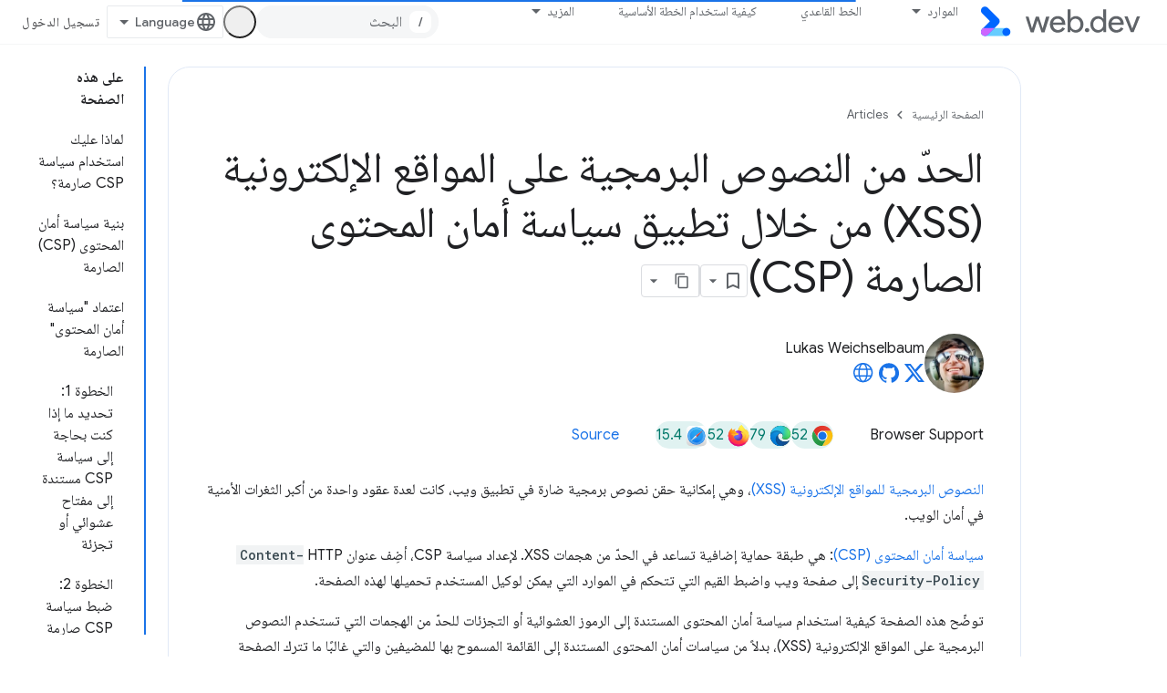

--- FILE ---
content_type: text/html; charset=utf-8
request_url: https://web.dev/articles/strict-csp?authuser=2&%3Bhl=ar&hl=ar
body_size: 41582
content:









<!doctype html>
<html 
      lang="ar-x-mtfrom-en"
      dir="rtl">
  <head>
    <meta name="google-signin-client-id" content="157101835696-ooapojlodmuabs2do2vuhhnf90bccmoi.apps.googleusercontent.com"><meta name="google-signin-scope"
          content="profile email https://www.googleapis.com/auth/developerprofiles https://www.googleapis.com/auth/developerprofiles.award https://www.googleapis.com/auth/devprofiles.full_control.firstparty"><meta property="og:site_name" content="web.dev">
    <meta property="og:type" content="website"><meta name="theme-color" content="#3740ff"><meta charset="utf-8">
    <meta content="IE=Edge" http-equiv="X-UA-Compatible">
    <meta name="viewport" content="width=device-width, initial-scale=1">
    

    <link rel="manifest" href="/_pwa/web/manifest.json"
          crossorigin="use-credentials">
    <link rel="preconnect" href="//www.gstatic.com" crossorigin>
    <link rel="preconnect" href="//fonts.gstatic.com" crossorigin>
    <link rel="preconnect" href="//fonts.googleapis.com" crossorigin>
    <link rel="preconnect" href="//apis.google.com" crossorigin>
    <link rel="preconnect" href="//www.google-analytics.com" crossorigin><link rel="stylesheet" href="//fonts.googleapis.com/css?family=Google+Sans:400,500|Roboto:400,400italic,500,500italic,700,700italic|Roboto+Mono:400,500,700&display=swap">
      <link rel="stylesheet"
            href="//fonts.googleapis.com/css2?family=Material+Icons&family=Material+Symbols+Outlined&display=block"><link rel="stylesheet" href="//fonts.googleapis.com/earlyaccess/notonaskharabic.css"><link rel="stylesheet" href="https://www.gstatic.com/devrel-devsite/prod/v3df8aae39978de8281d519c083a1ff09816fe422ab8f1bf9f8e360a62fb9949d/web/css/app.css">
      
        <link rel="stylesheet" href="https://www.gstatic.com/devrel-devsite/prod/v3df8aae39978de8281d519c083a1ff09816fe422ab8f1bf9f8e360a62fb9949d/web/css/dark-theme.css" disabled>
      <link rel="shortcut icon" href="https://www.gstatic.com/devrel-devsite/prod/v3df8aae39978de8281d519c083a1ff09816fe422ab8f1bf9f8e360a62fb9949d/web/images/favicon.png">
    <link rel="apple-touch-icon" href="https://www.gstatic.com/devrel-devsite/prod/v3df8aae39978de8281d519c083a1ff09816fe422ab8f1bf9f8e360a62fb9949d/web/images/touchicon-180.png"><link rel="canonical" href="https://web.dev/articles/strict-csp?hl=ar"><link rel="search" type="application/opensearchdescription+xml"
            title="web.dev" href="https://web.dev/s/opensearch.xml?authuser=2&amp;hl=ar">
      <link rel="alternate" hreflang="en"
          href="https://web.dev/articles/strict-csp" /><link rel="alternate" hreflang="x-default" href="https://web.dev/articles/strict-csp" /><link rel="alternate" hreflang="ar"
          href="https://web.dev/articles/strict-csp?hl=ar" /><link rel="alternate" hreflang="bn"
          href="https://web.dev/articles/strict-csp?hl=bn" /><link rel="alternate" hreflang="zh-Hans"
          href="https://web.dev/articles/strict-csp?hl=zh-cn" /><link rel="alternate" hreflang="zh-Hant"
          href="https://web.dev/articles/strict-csp?hl=zh-tw" /><link rel="alternate" hreflang="fa"
          href="https://web.dev/articles/strict-csp?hl=fa" /><link rel="alternate" hreflang="fr"
          href="https://web.dev/articles/strict-csp?hl=fr" /><link rel="alternate" hreflang="de"
          href="https://web.dev/articles/strict-csp?hl=de" /><link rel="alternate" hreflang="he"
          href="https://web.dev/articles/strict-csp?hl=he" /><link rel="alternate" hreflang="hi"
          href="https://web.dev/articles/strict-csp?hl=hi" /><link rel="alternate" hreflang="id"
          href="https://web.dev/articles/strict-csp?hl=id" /><link rel="alternate" hreflang="it"
          href="https://web.dev/articles/strict-csp?hl=it" /><link rel="alternate" hreflang="ja"
          href="https://web.dev/articles/strict-csp?hl=ja" /><link rel="alternate" hreflang="ko"
          href="https://web.dev/articles/strict-csp?hl=ko" /><link rel="alternate" hreflang="pl"
          href="https://web.dev/articles/strict-csp?hl=pl" /><link rel="alternate" hreflang="pt-BR"
          href="https://web.dev/articles/strict-csp?hl=pt-br" /><link rel="alternate" hreflang="ru"
          href="https://web.dev/articles/strict-csp?hl=ru" /><link rel="alternate" hreflang="es"
          href="https://web.dev/articles/strict-csp?hl=es" /><link rel="alternate" hreflang="es-419"
          href="https://web.dev/articles/strict-csp?hl=es-419" /><link rel="alternate" hreflang="th"
          href="https://web.dev/articles/strict-csp?hl=th" /><link rel="alternate" hreflang="tr"
          href="https://web.dev/articles/strict-csp?hl=tr" /><link rel="alternate" hreflang="vi"
          href="https://web.dev/articles/strict-csp?hl=vi" /><link rel="alternate" hreflang="en-cn"
          href="https://web.developers.google.cn/articles/strict-csp" /><link rel="alternate" hreflang="x-default" href="https://web.developers.google.cn/articles/strict-csp" /><link rel="alternate" hreflang="ar-cn"
          href="https://web.developers.google.cn/articles/strict-csp?hl=ar" /><link rel="alternate" hreflang="bn-cn"
          href="https://web.developers.google.cn/articles/strict-csp?hl=bn" /><link rel="alternate" hreflang="zh-Hans-cn"
          href="https://web.developers.google.cn/articles/strict-csp?hl=zh-cn" /><link rel="alternate" hreflang="zh-Hant-cn"
          href="https://web.developers.google.cn/articles/strict-csp?hl=zh-tw" /><link rel="alternate" hreflang="fa-cn"
          href="https://web.developers.google.cn/articles/strict-csp?hl=fa" /><link rel="alternate" hreflang="fr-cn"
          href="https://web.developers.google.cn/articles/strict-csp?hl=fr" /><link rel="alternate" hreflang="de-cn"
          href="https://web.developers.google.cn/articles/strict-csp?hl=de" /><link rel="alternate" hreflang="he-cn"
          href="https://web.developers.google.cn/articles/strict-csp?hl=he" /><link rel="alternate" hreflang="hi-cn"
          href="https://web.developers.google.cn/articles/strict-csp?hl=hi" /><link rel="alternate" hreflang="id-cn"
          href="https://web.developers.google.cn/articles/strict-csp?hl=id" /><link rel="alternate" hreflang="it-cn"
          href="https://web.developers.google.cn/articles/strict-csp?hl=it" /><link rel="alternate" hreflang="ja-cn"
          href="https://web.developers.google.cn/articles/strict-csp?hl=ja" /><link rel="alternate" hreflang="ko-cn"
          href="https://web.developers.google.cn/articles/strict-csp?hl=ko" /><link rel="alternate" hreflang="pl-cn"
          href="https://web.developers.google.cn/articles/strict-csp?hl=pl" /><link rel="alternate" hreflang="pt-BR-cn"
          href="https://web.developers.google.cn/articles/strict-csp?hl=pt-br" /><link rel="alternate" hreflang="ru-cn"
          href="https://web.developers.google.cn/articles/strict-csp?hl=ru" /><link rel="alternate" hreflang="es-cn"
          href="https://web.developers.google.cn/articles/strict-csp?hl=es" /><link rel="alternate" hreflang="es-419-cn"
          href="https://web.developers.google.cn/articles/strict-csp?hl=es-419" /><link rel="alternate" hreflang="th-cn"
          href="https://web.developers.google.cn/articles/strict-csp?hl=th" /><link rel="alternate" hreflang="tr-cn"
          href="https://web.developers.google.cn/articles/strict-csp?hl=tr" /><link rel="alternate" hreflang="vi-cn"
          href="https://web.developers.google.cn/articles/strict-csp?hl=vi" /><title>الحدّ من النصوص البرمجية على المواقع الإلكترونية (XSS) من خلال تطبيق سياسة أمان المحتوى الصارمة (CSP) &nbsp;|&nbsp; Articles &nbsp;|&nbsp; web.dev</title>

<meta property="og:title" content="الحدّ من النصوص البرمجية على المواقع الإلكترونية (XSS) من خلال تطبيق سياسة أمان المحتوى الصارمة (CSP) &nbsp;|&nbsp; Articles &nbsp;|&nbsp; web.dev"><meta name="description" content="تعرَّف على كيفية نشر سياسة أمان محتوى (CSP) استنادًا إلى الأرقام الخاصة بالنص البرمجي أو علامات التجزئة كإجراء دفاعي ضد البرمجة النصية على مستوى المواقع الإلكترونية.">
  <meta property="og:description" content="تعرَّف على كيفية نشر سياسة أمان محتوى (CSP) استنادًا إلى الأرقام الخاصة بالنص البرمجي أو علامات التجزئة كإجراء دفاعي ضد البرمجة النصية على مستوى المواقع الإلكترونية."><meta property="og:url" content="https://web.dev/articles/strict-csp?hl=ar"><meta property="og:locale" content="ar"><script type="application/ld+json">
  {
    "@context": "https://schema.org",
    "@type": "Article",
    "dateModified": "2024-09-13",
    "headline": "الحدّ من النصوص البرمجية على المواقع الإلكترونية (XSS) من خلال تطبيق سياسة أمان المحتوى الصارمة (CSP)"
  }
</script><script type="application/ld+json">
  {
    "@context": "https://schema.org",
    "@type": "BreadcrumbList",
    "itemListElement": [{
      "@type": "ListItem",
      "position": 1,
      "name": "Articles",
      "item": "https://web.dev/articles"
    },{
      "@type": "ListItem",
      "position": 2,
      "name": "الحدّ من النصوص البرمجية على المواقع الإلكترونية (XSS) من خلال تطبيق سياسة أمان المحتوى الصارمة (CSP)",
      "item": "https://web.dev/articles/strict-csp"
    }]
  }
  </script><link rel="alternate machine-translated-from" hreflang="en"
        href="https://web.dev/articles/strict-csp?hl=en&amp;authuser=2">
  

  

  

  

  

  


    
      <link rel="stylesheet" href="/extras.css"></head>
  <body class="color-scheme--light"
        template="page"
        theme="web-theme"
        type="article"
        
        appearance
        
        layout="docs"
        
        
        
        
        
        display-toc
        pending>
  
    <devsite-progress type="indeterminate" id="app-progress"></devsite-progress>
  
  
    <a href="#main-content" class="skip-link button">
      
      التخطّي إلى المحتوى الرئيسي
    </a>
    <section class="devsite-wrapper">
      <devsite-cookie-notification-bar></devsite-cookie-notification-bar><devsite-header role="banner">
  
    





















<div class="devsite-header--inner" data-nosnippet>
  <div class="devsite-top-logo-row-wrapper-wrapper">
    <div class="devsite-top-logo-row-wrapper">
      <div class="devsite-top-logo-row">
        <button type="button" id="devsite-hamburger-menu"
          class="devsite-header-icon-button button-flat material-icons gc-analytics-event"
          data-category="Site-Wide Custom Events"
          data-label="Navigation menu button"
          visually-hidden
          aria-label="فتح القائمة">
        </button>
        
<div class="devsite-product-name-wrapper">

  <a href="/" class="devsite-site-logo-link gc-analytics-event"
   data-category="Site-Wide Custom Events" data-label="Site logo" track-type="globalNav"
   track-name="webDev" track-metadata-position="nav"
   track-metadata-eventDetail="nav">
  
  <picture>
    
    <source srcset="https://www.gstatic.com/devrel-devsite/prod/v3df8aae39978de8281d519c083a1ff09816fe422ab8f1bf9f8e360a62fb9949d/web/images/lockup-dark-theme.svg"
            media="(prefers-color-scheme: dark)"
            class="devsite-dark-theme">
    
    <img src="https://www.gstatic.com/devrel-devsite/prod/v3df8aae39978de8281d519c083a1ff09816fe422ab8f1bf9f8e360a62fb9949d/web/images/lockup.svg" class="devsite-site-logo" alt="web.dev">
  </picture>
  
</a>



  
  
  <span class="devsite-product-name">
    <ul class="devsite-breadcrumb-list"
  >
  
  <li class="devsite-breadcrumb-item
             ">
    
    
    
      
      
    
  </li>
  
</ul>
  </span>

</div>
        <div class="devsite-top-logo-row-middle">
          <div class="devsite-header-upper-tabs">
            
              
              
  <devsite-tabs class="upper-tabs">

    <nav class="devsite-tabs-wrapper" aria-label="علامات التبويب العلوية">
      
        
          <tab class="devsite-dropdown
    devsite-dropdown-full
    
    
    ">
  
    <button
      class="devsite-tabs-content devsite-tabs-dropdown-only gc-analytics-event  devsite-icon devsite-icon-arrow-drop-down"
  
       track-type="nav"
       track-metadata-position="nav - الموارد"
       track-metadata-module="primary nav"
       
       
         
           data-category="Site-Wide Custom Events"
         
           data-label="Tab: الموارد"
         
           track-name="الموارد"
         
       >
    الموارد
  
  </button>
  
  <div class="devsite-tabs-dropdown" role="menu" aria-label="submenu" hidden>
    
    <div class="devsite-tabs-dropdown-content">
      
        <div class="devsite-tabs-dropdown-column
                    ">
          
            <ul class="devsite-tabs-dropdown-section
                       build-icon web-dev-subnav">
              
                <li class="devsite-nav-title" role="heading" tooltip>النظام الأساسي للويب</li>
              
              
                <li class="devsite-nav-description">يمكنك الاطّلاع على منصة الويب بالوتيرة التي تناسبك.
</li>
              
              
                <li class="devsite-nav-item">
                  <a href="https://web.dev/html?authuser=2&amp;hl=ar"
                    
                     track-type="nav"
                     track-metadata-eventdetail="https://web.dev/html?authuser=2&amp;hl=ar"
                     track-metadata-position="nav - الموارد"
                     track-metadata-module="tertiary nav"
                     
                       track-metadata-module_headline="النظام الأساسي للويب"
                     
                     tooltip
                  >
                    
                    <div class="devsite-nav-item-title">
                      HTML
                    </div>
                    
                  </a>
                </li>
              
                <li class="devsite-nav-item">
                  <a href="https://web.dev/css?authuser=2&amp;hl=ar"
                    
                     track-type="nav"
                     track-metadata-eventdetail="https://web.dev/css?authuser=2&amp;hl=ar"
                     track-metadata-position="nav - الموارد"
                     track-metadata-module="tertiary nav"
                     
                       track-metadata-module_headline="النظام الأساسي للويب"
                     
                     tooltip
                  >
                    
                    <div class="devsite-nav-item-title">
                      CSS
                    </div>
                    
                  </a>
                </li>
              
                <li class="devsite-nav-item">
                  <a href="https://web.dev/javascript?authuser=2&amp;hl=ar"
                    
                     track-type="nav"
                     track-metadata-eventdetail="https://web.dev/javascript?authuser=2&amp;hl=ar"
                     track-metadata-position="nav - الموارد"
                     track-metadata-module="tertiary nav"
                     
                       track-metadata-module_headline="النظام الأساسي للويب"
                     
                     tooltip
                  >
                    
                    <div class="devsite-nav-item-title">
                      JavaScript
                    </div>
                    
                  </a>
                </li>
              
            </ul>
          
        </div>
      
        <div class="devsite-tabs-dropdown-column
                    ">
          
            <ul class="devsite-tabs-dropdown-section
                       build-icon web-dev-subnav">
              
                <li class="devsite-nav-title" role="heading" tooltip>تجربة المستخدم</li>
              
              
                <li class="devsite-nav-description">تعرَّف على كيفية تقديم تجارب أفضل للمستخدمين.
</li>
              
              
                <li class="devsite-nav-item">
                  <a href="https://web.dev/performance?authuser=2&amp;hl=ar"
                    
                     track-type="nav"
                     track-metadata-eventdetail="https://web.dev/performance?authuser=2&amp;hl=ar"
                     track-metadata-position="nav - الموارد"
                     track-metadata-module="tertiary nav"
                     
                       track-metadata-module_headline="تجربة المستخدم"
                     
                     tooltip
                  >
                    
                    <div class="devsite-nav-item-title">
                      الأداء
                    </div>
                    
                  </a>
                </li>
              
                <li class="devsite-nav-item">
                  <a href="https://web.dev/accessibility?authuser=2&amp;hl=ar"
                    
                     track-type="nav"
                     track-metadata-eventdetail="https://web.dev/accessibility?authuser=2&amp;hl=ar"
                     track-metadata-position="nav - الموارد"
                     track-metadata-module="tertiary nav"
                     
                       track-metadata-module_headline="تجربة المستخدم"
                     
                     tooltip
                  >
                    
                    <div class="devsite-nav-item-title">
                      إمكانية الوصول
                    </div>
                    
                  </a>
                </li>
              
                <li class="devsite-nav-item">
                  <a href="https://web.dev/identity?authuser=2&amp;hl=ar"
                    
                     track-type="nav"
                     track-metadata-eventdetail="https://web.dev/identity?authuser=2&amp;hl=ar"
                     track-metadata-position="nav - الموارد"
                     track-metadata-module="tertiary nav"
                     
                       track-metadata-module_headline="تجربة المستخدم"
                     
                     tooltip
                  >
                    
                    <div class="devsite-nav-item-title">
                      الهوية
                    </div>
                    
                  </a>
                </li>
              
            </ul>
          
        </div>
      
        <div class="devsite-tabs-dropdown-column
                    ">
          
            <ul class="devsite-tabs-dropdown-section
                       productivity-icon web-dev-subnav">
              
                <li class="devsite-nav-title" role="heading" tooltip>التعلُّم</li>
              
              
                <li class="devsite-nav-description">التعرّف على أحدث المعلومات حول تطوير الويب</li>
              
              
                <li class="devsite-nav-item">
                  <a href="https://web.dev/learn/html?authuser=2&amp;hl=ar"
                    
                     track-type="nav"
                     track-metadata-eventdetail="https://web.dev/learn/html?authuser=2&amp;hl=ar"
                     track-metadata-position="nav - الموارد"
                     track-metadata-module="tertiary nav"
                     
                       track-metadata-module_headline="التعلُّم"
                     
                     tooltip
                  >
                    
                    <div class="devsite-nav-item-title">
                      تعلُّم لغة HTML
                    </div>
                    
                  </a>
                </li>
              
                <li class="devsite-nav-item">
                  <a href="https://web.dev/learn/css?authuser=2&amp;hl=ar"
                    
                     track-type="nav"
                     track-metadata-eventdetail="https://web.dev/learn/css?authuser=2&amp;hl=ar"
                     track-metadata-position="nav - الموارد"
                     track-metadata-module="tertiary nav"
                     
                       track-metadata-module_headline="التعلُّم"
                     
                     tooltip
                  >
                    
                    <div class="devsite-nav-item-title">
                      التعرّف على CSS
                    </div>
                    
                  </a>
                </li>
              
                <li class="devsite-nav-item">
                  <a href="https://web.dev/learn/javascript?authuser=2&amp;hl=ar"
                    
                     track-type="nav"
                     track-metadata-eventdetail="https://web.dev/learn/javascript?authuser=2&amp;hl=ar"
                     track-metadata-position="nav - الموارد"
                     track-metadata-module="tertiary nav"
                     
                       track-metadata-module_headline="التعلُّم"
                     
                     tooltip
                  >
                    
                    <div class="devsite-nav-item-title">
                      تعلُّم لغة JavaScript
                    </div>
                    
                  </a>
                </li>
              
                <li class="devsite-nav-item">
                  <a href="https://web.dev/learn/performance?authuser=2&amp;hl=ar"
                    
                     track-type="nav"
                     track-metadata-eventdetail="https://web.dev/learn/performance?authuser=2&amp;hl=ar"
                     track-metadata-position="nav - الموارد"
                     track-metadata-module="tertiary nav"
                     
                       track-metadata-module_headline="التعلُّم"
                     
                     tooltip
                  >
                    
                    <div class="devsite-nav-item-title">
                      التعرّف على الأداء
                    </div>
                    
                  </a>
                </li>
              
                <li class="devsite-nav-item">
                  <a href="https://web.dev/learn/accessibility?authuser=2&amp;hl=ar"
                    
                     track-type="nav"
                     track-metadata-eventdetail="https://web.dev/learn/accessibility?authuser=2&amp;hl=ar"
                     track-metadata-position="nav - الموارد"
                     track-metadata-module="tertiary nav"
                     
                       track-metadata-module_headline="التعلُّم"
                     
                     tooltip
                  >
                    
                    <div class="devsite-nav-item-title">
                      التعرّف على ميزات تسهيل الاستخدام
                    </div>
                    
                  </a>
                </li>
              
                <li class="devsite-nav-item">
                  <a href="https://web.dev/learn?authuser=2&amp;hl=ar"
                    
                     track-type="nav"
                     track-metadata-eventdetail="https://web.dev/learn?authuser=2&amp;hl=ar"
                     track-metadata-position="nav - الموارد"
                     track-metadata-module="tertiary nav"
                     
                       track-metadata-module_headline="التعلُّم"
                     
                     tooltip
                  >
                    
                    <div class="devsite-nav-item-title">
                      المزيد من الدورات التدريبية
                    </div>
                    
                  </a>
                </li>
              
            </ul>
          
        </div>
      
        <div class="devsite-tabs-dropdown-column
                    ">
          
            <ul class="devsite-tabs-dropdown-section
                       experience-icon web-dev-subnav">
              
                <li class="devsite-nav-title" role="heading" tooltip>مصادر إضافية</li>
              
              
                <li class="devsite-nav-description">استكشاف مجموعات المحتوى والأنماط وغير ذلك</li>
              
              
                <li class="devsite-nav-item">
                  <a href="https://web.dev/explore/ai?authuser=2&amp;hl=ar"
                    
                     track-type="nav"
                     track-metadata-eventdetail="https://web.dev/explore/ai?authuser=2&amp;hl=ar"
                     track-metadata-position="nav - الموارد"
                     track-metadata-module="tertiary nav"
                     
                       track-metadata-module_headline="مصادر إضافية"
                     
                     tooltip
                  >
                    
                    <div class="devsite-nav-item-title">
                      الذكاء الاصطناعي والويب
                    </div>
                    
                  </a>
                </li>
              
                <li class="devsite-nav-item">
                  <a href="https://web.dev/explore?authuser=2&amp;hl=ar"
                    
                     track-type="nav"
                     track-metadata-eventdetail="https://web.dev/explore?authuser=2&amp;hl=ar"
                     track-metadata-position="nav - الموارد"
                     track-metadata-module="tertiary nav"
                     
                       track-metadata-module_headline="مصادر إضافية"
                     
                     tooltip
                  >
                    
                    <div class="devsite-nav-item-title">
                      استكشاف
                    </div>
                    
                  </a>
                </li>
              
                <li class="devsite-nav-item">
                  <a href="https://pagespeed.web.dev/?authuser=2&amp;hl=ar"
                    
                     track-type="nav"
                     track-metadata-eventdetail="https://pagespeed.web.dev/?authuser=2&amp;hl=ar"
                     track-metadata-position="nav - الموارد"
                     track-metadata-module="tertiary nav"
                     
                       track-metadata-module_headline="مصادر إضافية"
                     
                     tooltip
                  >
                    
                    <div class="devsite-nav-item-title">
                      إحصاءات PageSpeed
                    </div>
                    
                  </a>
                </li>
              
                <li class="devsite-nav-item">
                  <a href="https://web.dev/patterns?authuser=2&amp;hl=ar"
                    
                     track-type="nav"
                     track-metadata-eventdetail="https://web.dev/patterns?authuser=2&amp;hl=ar"
                     track-metadata-position="nav - الموارد"
                     track-metadata-module="tertiary nav"
                     
                       track-metadata-module_headline="مصادر إضافية"
                     
                     tooltip
                  >
                    
                    <div class="devsite-nav-item-title">
                      الأنماط
                    </div>
                    
                  </a>
                </li>
              
                <li class="devsite-nav-item">
                  <a href="https://web.dev/shows?authuser=2&amp;hl=ar"
                    
                     track-type="nav"
                     track-metadata-eventdetail="https://web.dev/shows?authuser=2&amp;hl=ar"
                     track-metadata-position="nav - الموارد"
                     track-metadata-module="tertiary nav"
                     
                       track-metadata-module_headline="مصادر إضافية"
                     
                     tooltip
                  >
                    
                    <div class="devsite-nav-item-title">
                      ملفات البودكاست والبرامج
                    </div>
                    
                  </a>
                </li>
              
                <li class="devsite-nav-item">
                  <a href="https://web.dev/newsletter?authuser=2&amp;hl=ar"
                    
                     track-type="nav"
                     track-metadata-eventdetail="https://web.dev/newsletter?authuser=2&amp;hl=ar"
                     track-metadata-position="nav - الموارد"
                     track-metadata-module="tertiary nav"
                     
                       track-metadata-module_headline="مصادر إضافية"
                     
                     tooltip
                  >
                    
                    <div class="devsite-nav-item-title">
                      النشرة الإخبارية للمطوّرين
                    </div>
                    
                  </a>
                </li>
              
                <li class="devsite-nav-item">
                  <a href="https://web.dev/about?authuser=2&amp;hl=ar"
                    
                     track-type="nav"
                     track-metadata-eventdetail="https://web.dev/about?authuser=2&amp;hl=ar"
                     track-metadata-position="nav - الموارد"
                     track-metadata-module="tertiary nav"
                     
                       track-metadata-module_headline="مصادر إضافية"
                     
                     tooltip
                  >
                    
                    <div class="devsite-nav-item-title">
                      لمحة عن web.dev
                    </div>
                    
                  </a>
                </li>
              
            </ul>
          
        </div>
      
    </div>
  </div>
</tab>
        
      
        
          <tab  >
            
    <a href="https://web.dev/baseline?authuser=2&amp;hl=ar"
    class="devsite-tabs-content gc-analytics-event "
      track-metadata-eventdetail="https://web.dev/baseline?authuser=2&amp;hl=ar"
    
       track-type="nav"
       track-metadata-position="nav - الخط القاعدي"
       track-metadata-module="primary nav"
       
       
         
           data-category="Site-Wide Custom Events"
         
           data-label="Tab: الخط القاعدي"
         
           track-name="الخط القاعدي"
         
       >
    الخط القاعدي
  
    </a>
    
  
          </tab>
        
      
        
          <tab  >
            
    <a href="https://web.dev/how-to-use-baseline?authuser=2&amp;hl=ar"
    class="devsite-tabs-content gc-analytics-event "
      track-metadata-eventdetail="https://web.dev/how-to-use-baseline?authuser=2&amp;hl=ar"
    
       track-type="nav"
       track-metadata-position="nav - كيفية استخدام الخطة الأساسية"
       track-metadata-module="primary nav"
       
       
         
           data-category="Site-Wide Custom Events"
         
           data-label="Tab: كيفية استخدام الخطة الأساسية"
         
           track-name="كيفية استخدام الخطة الأساسية"
         
       >
    كيفية استخدام الخطة الأساسية
  
    </a>
    
  
          </tab>
        
      
        
          <tab  >
            
    <a href="https://web.dev/blog?authuser=2&amp;hl=ar"
    class="devsite-tabs-content gc-analytics-event "
      track-metadata-eventdetail="https://web.dev/blog?authuser=2&amp;hl=ar"
    
       track-type="nav"
       track-metadata-position="nav - المدونة"
       track-metadata-module="primary nav"
       
       
         
           data-category="Site-Wide Custom Events"
         
           data-label="Tab: المدونة"
         
           track-name="المدونة"
         
       >
    المدونة
  
    </a>
    
  
          </tab>
        
      
        
          <tab  >
            
    <a href="https://web.dev/case-studies?authuser=2&amp;hl=ar"
    class="devsite-tabs-content gc-analytics-event "
      track-metadata-eventdetail="https://web.dev/case-studies?authuser=2&amp;hl=ar"
    
       track-type="nav"
       track-metadata-position="nav - دراسات الحالة"
       track-metadata-module="primary nav"
       
       
         
           data-category="Site-Wide Custom Events"
         
           data-label="Tab: دراسات الحالة"
         
           track-name="دراسات الحالة"
         
       >
    دراسات الحالة
  
    </a>
    
  
          </tab>
        
      
    </nav>

  </devsite-tabs>

            
           </div>
          
<devsite-search
    enable-signin
    enable-search
    enable-suggestions
      enable-query-completion
    
    enable-search-summaries
    project-name="Articles"
    tenant-name="web.dev"
    
    
    
    
    
    >
  <form class="devsite-search-form" action="https://web.dev/s/results?authuser=2&amp;hl=ar" method="GET">
    <div class="devsite-search-container">
      <button type="button"
              search-open
              class="devsite-search-button devsite-header-icon-button button-flat material-icons"
              
              aria-label="فتح مربّع البحث"></button>
      <div class="devsite-searchbox">
        <input
          aria-activedescendant=""
          aria-autocomplete="list"
          
          aria-label="البحث"
          aria-expanded="false"
          aria-haspopup="listbox"
          autocomplete="off"
          class="devsite-search-field devsite-search-query"
          name="q"
          
          placeholder="البحث"
          role="combobox"
          type="text"
          value=""
          >
          <div class="devsite-search-image material-icons" aria-hidden="true">
            
              <svg class="devsite-search-ai-image" width="24" height="24" viewBox="0 0 24 24" fill="none" xmlns="http://www.w3.org/2000/svg">
                  <g clip-path="url(#clip0_6641_386)">
                    <path d="M19.6 21L13.3 14.7C12.8 15.1 12.225 15.4167 11.575 15.65C10.925 15.8833 10.2333 16 9.5 16C7.68333 16 6.14167 15.375 4.875 14.125C3.625 12.8583 3 11.3167 3 9.5C3 7.68333 3.625 6.15 4.875 4.9C6.14167 3.63333 7.68333 3 9.5 3C10.0167 3 10.5167 3.05833 11 3.175C11.4833 3.275 11.9417 3.43333 12.375 3.65L10.825 5.2C10.6083 5.13333 10.3917 5.08333 10.175 5.05C9.95833 5.01667 9.73333 5 9.5 5C8.25 5 7.18333 5.44167 6.3 6.325C5.43333 7.19167 5 8.25 5 9.5C5 10.75 5.43333 11.8167 6.3 12.7C7.18333 13.5667 8.25 14 9.5 14C10.6667 14 11.6667 13.625 12.5 12.875C13.35 12.1083 13.8417 11.15 13.975 10H15.975C15.925 10.6333 15.7833 11.2333 15.55 11.8C15.3333 12.3667 15.05 12.8667 14.7 13.3L21 19.6L19.6 21ZM17.5 12C17.5 10.4667 16.9667 9.16667 15.9 8.1C14.8333 7.03333 13.5333 6.5 12 6.5C13.5333 6.5 14.8333 5.96667 15.9 4.9C16.9667 3.83333 17.5 2.53333 17.5 0.999999C17.5 2.53333 18.0333 3.83333 19.1 4.9C20.1667 5.96667 21.4667 6.5 23 6.5C21.4667 6.5 20.1667 7.03333 19.1 8.1C18.0333 9.16667 17.5 10.4667 17.5 12Z" fill="#5F6368"/>
                  </g>
                <defs>
                <clipPath id="clip0_6641_386">
                <rect width="24" height="24" fill="white"/>
                </clipPath>
                </defs>
              </svg>
            
          </div>
          <div class="devsite-search-shortcut-icon-container" aria-hidden="true">
            <kbd class="devsite-search-shortcut-icon">/</kbd>
          </div>
      </div>
    </div>
  </form>
  <button type="button"
          search-close
          class="devsite-search-button devsite-header-icon-button button-flat material-icons"
          
          aria-label="إغلاق مربّع البحث"></button>
</devsite-search>

        </div>

        

          

          

          <devsite-appearance-selector></devsite-appearance-selector>

          
<devsite-language-selector>
  <ul role="presentation">
    
    
    <li role="presentation">
      <a role="menuitem" lang="en"
        >English</a>
    </li>
    
    <li role="presentation">
      <a role="menuitem" lang="de"
        >Deutsch</a>
    </li>
    
    <li role="presentation">
      <a role="menuitem" lang="es"
        >Español</a>
    </li>
    
    <li role="presentation">
      <a role="menuitem" lang="es_419"
        >Español – América Latina</a>
    </li>
    
    <li role="presentation">
      <a role="menuitem" lang="fr"
        >Français</a>
    </li>
    
    <li role="presentation">
      <a role="menuitem" lang="id"
        >Indonesia</a>
    </li>
    
    <li role="presentation">
      <a role="menuitem" lang="it"
        >Italiano</a>
    </li>
    
    <li role="presentation">
      <a role="menuitem" lang="pl"
        >Polski</a>
    </li>
    
    <li role="presentation">
      <a role="menuitem" lang="pt_br"
        >Português – Brasil</a>
    </li>
    
    <li role="presentation">
      <a role="menuitem" lang="vi"
        >Tiếng Việt</a>
    </li>
    
    <li role="presentation">
      <a role="menuitem" lang="tr"
        >Türkçe</a>
    </li>
    
    <li role="presentation">
      <a role="menuitem" lang="ru"
        >Русский</a>
    </li>
    
    <li role="presentation">
      <a role="menuitem" lang="he"
        >עברית</a>
    </li>
    
    <li role="presentation">
      <a role="menuitem" lang="ar"
        >العربيّة</a>
    </li>
    
    <li role="presentation">
      <a role="menuitem" lang="fa"
        >فارسی</a>
    </li>
    
    <li role="presentation">
      <a role="menuitem" lang="hi"
        >हिंदी</a>
    </li>
    
    <li role="presentation">
      <a role="menuitem" lang="bn"
        >বাংলা</a>
    </li>
    
    <li role="presentation">
      <a role="menuitem" lang="th"
        >ภาษาไทย</a>
    </li>
    
    <li role="presentation">
      <a role="menuitem" lang="zh_cn"
        >中文 – 简体</a>
    </li>
    
    <li role="presentation">
      <a role="menuitem" lang="zh_tw"
        >中文 – 繁體</a>
    </li>
    
    <li role="presentation">
      <a role="menuitem" lang="ja"
        >日本語</a>
    </li>
    
    <li role="presentation">
      <a role="menuitem" lang="ko"
        >한국어</a>
    </li>
    
  </ul>
</devsite-language-selector>


          

        

        
          <devsite-user 
                        
                        
                          enable-profiles
                        
                        
                        id="devsite-user">
            
              
              <span class="button devsite-top-button" aria-hidden="true" visually-hidden>تسجيل الدخول</span>
            
          </devsite-user>
        
        
        
      </div>
    </div>
  </div>



  <div class="devsite-collapsible-section
    
      devsite-header-no-lower-tabs
    ">
    <div class="devsite-header-background">
      
        
      
      
    </div>
  </div>

</div>



  
</devsite-header>
      <devsite-book-nav scrollbars hidden>
        
          





















<div class="devsite-book-nav-filter"
     hidden>
  <span class="filter-list-icon material-icons" aria-hidden="true"></span>
  <input type="text"
         placeholder="فلتر"
         
         aria-label="إدخال نص لفلترة النتائج"
         role="searchbox">
  
  <span class="filter-clear-button hidden"
        data-title="محو الفلتر"
        aria-label="محو الفلتر"
        role="button"
        tabindex="0"></span>
</div>

<nav class="devsite-book-nav devsite-nav nocontent"
     aria-label="القائمة الجانبية">
  <div class="devsite-mobile-header">
    <button type="button"
            id="devsite-close-nav"
            class="devsite-header-icon-button button-flat material-icons gc-analytics-event"
            data-category="Site-Wide Custom Events"
            data-label="Close navigation"
            aria-label="إغلاق قائمة التنقل">
    </button>
    <div class="devsite-product-name-wrapper">

  <a href="/" class="devsite-site-logo-link gc-analytics-event"
   data-category="Site-Wide Custom Events" data-label="Site logo" track-type="globalNav"
   track-name="webDev" track-metadata-position="nav"
   track-metadata-eventDetail="nav">
  
  <picture>
    
    <source srcset="https://www.gstatic.com/devrel-devsite/prod/v3df8aae39978de8281d519c083a1ff09816fe422ab8f1bf9f8e360a62fb9949d/web/images/lockup-dark-theme.svg"
            media="(prefers-color-scheme: dark)"
            class="devsite-dark-theme">
    
    <img src="https://www.gstatic.com/devrel-devsite/prod/v3df8aae39978de8281d519c083a1ff09816fe422ab8f1bf9f8e360a62fb9949d/web/images/lockup.svg" class="devsite-site-logo" alt="web.dev">
  </picture>
  
</a>


  
      <span class="devsite-product-name">
        
        
        <ul class="devsite-breadcrumb-list"
  >
  
  <li class="devsite-breadcrumb-item
             ">
    
    
    
      
      
    
  </li>
  
</ul>
      </span>
    

</div>
  </div>

  <div class="devsite-book-nav-wrapper">
    <div class="devsite-mobile-nav-top">
      
        <ul class="devsite-nav-list">
          
            <li class="devsite-nav-item">
              
  
  <span
    
       class="devsite-nav-title"
       tooltip
    
    
      
        data-category="Site-Wide Custom Events"
      
        data-label="Tab: الموارد"
      
        track-name="الموارد"
      
    >
  
    <span class="devsite-nav-text" tooltip >
      الموارد
   </span>
    
  
  </span>
  

  
    <ul class="devsite-nav-responsive-tabs devsite-nav-has-menu
               ">
      
<li class="devsite-nav-item">

  
  <span
    
       class="devsite-nav-title"
       tooltip
    
    
      
        data-category="Site-Wide Custom Events"
      
        data-label="Tab: الموارد"
      
        track-name="الموارد"
      
    >
  
    <span class="devsite-nav-text" tooltip menu="الموارد">
      المزيد
   </span>
    
    <span class="devsite-nav-icon material-icons" data-icon="forward"
          menu="الموارد">
    </span>
    
  
  </span>
  

</li>

    </ul>
  
              
            </li>
          
            <li class="devsite-nav-item">
              
  
  <a href="/baseline"
    
       class="devsite-nav-title gc-analytics-event
              
              "
    

    
      
        data-category="Site-Wide Custom Events"
      
        data-label="Tab: الخط القاعدي"
      
        track-name="الخط القاعدي"
      
    
     data-category="Site-Wide Custom Events"
     data-label="Responsive Tab: الخط القاعدي"
     track-type="globalNav"
     track-metadata-eventDetail="globalMenu"
     track-metadata-position="nav">
  
    <span class="devsite-nav-text" tooltip >
      الخط القاعدي
   </span>
    
  
  </a>
  

  
              
            </li>
          
            <li class="devsite-nav-item">
              
  
  <a href="/how-to-use-baseline"
    
       class="devsite-nav-title gc-analytics-event
              
              "
    

    
      
        data-category="Site-Wide Custom Events"
      
        data-label="Tab: كيفية استخدام الخطة الأساسية"
      
        track-name="كيفية استخدام الخطة الأساسية"
      
    
     data-category="Site-Wide Custom Events"
     data-label="Responsive Tab: كيفية استخدام الخطة الأساسية"
     track-type="globalNav"
     track-metadata-eventDetail="globalMenu"
     track-metadata-position="nav">
  
    <span class="devsite-nav-text" tooltip >
      كيفية استخدام الخطة الأساسية
   </span>
    
  
  </a>
  

  
              
            </li>
          
            <li class="devsite-nav-item">
              
  
  <a href="/blog"
    
       class="devsite-nav-title gc-analytics-event
              
              "
    

    
      
        data-category="Site-Wide Custom Events"
      
        data-label="Tab: المدونة"
      
        track-name="المدونة"
      
    
     data-category="Site-Wide Custom Events"
     data-label="Responsive Tab: المدونة"
     track-type="globalNav"
     track-metadata-eventDetail="globalMenu"
     track-metadata-position="nav">
  
    <span class="devsite-nav-text" tooltip >
      المدونة
   </span>
    
  
  </a>
  

  
              
            </li>
          
            <li class="devsite-nav-item">
              
  
  <a href="/case-studies"
    
       class="devsite-nav-title gc-analytics-event
              
              "
    

    
      
        data-category="Site-Wide Custom Events"
      
        data-label="Tab: دراسات الحالة"
      
        track-name="دراسات الحالة"
      
    
     data-category="Site-Wide Custom Events"
     data-label="Responsive Tab: دراسات الحالة"
     track-type="globalNav"
     track-metadata-eventDetail="globalMenu"
     track-metadata-position="nav">
  
    <span class="devsite-nav-text" tooltip >
      دراسات الحالة
   </span>
    
  
  </a>
  

  
              
            </li>
          
          
          
        </ul>
      
    </div>
    
      <div class="devsite-mobile-nav-bottom">
        
        
          
    
      
      <ul class="devsite-nav-list" menu="الموارد"
          aria-label="القائمة الجانبية" hidden>
        
          
            
              
<li class="devsite-nav-item devsite-nav-heading">

  
  <span
    
       class="devsite-nav-title"
       tooltip
    
    >
  
    <span class="devsite-nav-text" tooltip >
      النظام الأساسي للويب
   </span>
    
  
  </span>
  

</li>

            
            
              
<li class="devsite-nav-item">

  
  <a href="/html"
    
       class="devsite-nav-title gc-analytics-event
              
              "
    

    
     data-category="Site-Wide Custom Events"
     data-label="Responsive Tab: HTML"
     track-type="navMenu"
     track-metadata-eventDetail="globalMenu"
     track-metadata-position="nav">
  
    <span class="devsite-nav-text" tooltip >
      HTML
   </span>
    
  
  </a>
  

</li>

            
              
<li class="devsite-nav-item">

  
  <a href="/css"
    
       class="devsite-nav-title gc-analytics-event
              
              "
    

    
     data-category="Site-Wide Custom Events"
     data-label="Responsive Tab: CSS"
     track-type="navMenu"
     track-metadata-eventDetail="globalMenu"
     track-metadata-position="nav">
  
    <span class="devsite-nav-text" tooltip >
      CSS
   </span>
    
  
  </a>
  

</li>

            
              
<li class="devsite-nav-item">

  
  <a href="/javascript"
    
       class="devsite-nav-title gc-analytics-event
              
              "
    

    
     data-category="Site-Wide Custom Events"
     data-label="Responsive Tab: JavaScript"
     track-type="navMenu"
     track-metadata-eventDetail="globalMenu"
     track-metadata-position="nav">
  
    <span class="devsite-nav-text" tooltip >
      JavaScript
   </span>
    
  
  </a>
  

</li>

            
          
        
          
            
              
<li class="devsite-nav-item devsite-nav-heading">

  
  <span
    
       class="devsite-nav-title"
       tooltip
    
    >
  
    <span class="devsite-nav-text" tooltip >
      تجربة المستخدم
   </span>
    
  
  </span>
  

</li>

            
            
              
<li class="devsite-nav-item">

  
  <a href="/performance"
    
       class="devsite-nav-title gc-analytics-event
              
              "
    

    
     data-category="Site-Wide Custom Events"
     data-label="Responsive Tab: الأداء"
     track-type="navMenu"
     track-metadata-eventDetail="globalMenu"
     track-metadata-position="nav">
  
    <span class="devsite-nav-text" tooltip >
      الأداء
   </span>
    
  
  </a>
  

</li>

            
              
<li class="devsite-nav-item">

  
  <a href="/accessibility"
    
       class="devsite-nav-title gc-analytics-event
              
              "
    

    
     data-category="Site-Wide Custom Events"
     data-label="Responsive Tab: إمكانية الوصول"
     track-type="navMenu"
     track-metadata-eventDetail="globalMenu"
     track-metadata-position="nav">
  
    <span class="devsite-nav-text" tooltip >
      إمكانية الوصول
   </span>
    
  
  </a>
  

</li>

            
              
<li class="devsite-nav-item">

  
  <a href="/identity"
    
       class="devsite-nav-title gc-analytics-event
              
              "
    

    
     data-category="Site-Wide Custom Events"
     data-label="Responsive Tab: الهوية"
     track-type="navMenu"
     track-metadata-eventDetail="globalMenu"
     track-metadata-position="nav">
  
    <span class="devsite-nav-text" tooltip >
      الهوية
   </span>
    
  
  </a>
  

</li>

            
          
        
          
            
              
<li class="devsite-nav-item devsite-nav-heading">

  
  <span
    
       class="devsite-nav-title"
       tooltip
    
    >
  
    <span class="devsite-nav-text" tooltip >
      التعلُّم
   </span>
    
  
  </span>
  

</li>

            
            
              
<li class="devsite-nav-item">

  
  <a href="/learn/html"
    
       class="devsite-nav-title gc-analytics-event
              
              "
    

    
     data-category="Site-Wide Custom Events"
     data-label="Responsive Tab: تعلُّم لغة HTML"
     track-type="navMenu"
     track-metadata-eventDetail="globalMenu"
     track-metadata-position="nav">
  
    <span class="devsite-nav-text" tooltip >
      تعلُّم لغة HTML
   </span>
    
  
  </a>
  

</li>

            
              
<li class="devsite-nav-item">

  
  <a href="/learn/css"
    
       class="devsite-nav-title gc-analytics-event
              
              "
    

    
     data-category="Site-Wide Custom Events"
     data-label="Responsive Tab: التعرّف على CSS"
     track-type="navMenu"
     track-metadata-eventDetail="globalMenu"
     track-metadata-position="nav">
  
    <span class="devsite-nav-text" tooltip >
      التعرّف على CSS
   </span>
    
  
  </a>
  

</li>

            
              
<li class="devsite-nav-item">

  
  <a href="/learn/javascript"
    
       class="devsite-nav-title gc-analytics-event
              
              "
    

    
     data-category="Site-Wide Custom Events"
     data-label="Responsive Tab: تعلُّم لغة JavaScript"
     track-type="navMenu"
     track-metadata-eventDetail="globalMenu"
     track-metadata-position="nav">
  
    <span class="devsite-nav-text" tooltip >
      تعلُّم لغة JavaScript
   </span>
    
  
  </a>
  

</li>

            
              
<li class="devsite-nav-item">

  
  <a href="/learn/performance"
    
       class="devsite-nav-title gc-analytics-event
              
              "
    

    
     data-category="Site-Wide Custom Events"
     data-label="Responsive Tab: التعرّف على الأداء"
     track-type="navMenu"
     track-metadata-eventDetail="globalMenu"
     track-metadata-position="nav">
  
    <span class="devsite-nav-text" tooltip >
      التعرّف على الأداء
   </span>
    
  
  </a>
  

</li>

            
              
<li class="devsite-nav-item">

  
  <a href="/learn/accessibility"
    
       class="devsite-nav-title gc-analytics-event
              
              "
    

    
     data-category="Site-Wide Custom Events"
     data-label="Responsive Tab: التعرّف على ميزات تسهيل الاستخدام"
     track-type="navMenu"
     track-metadata-eventDetail="globalMenu"
     track-metadata-position="nav">
  
    <span class="devsite-nav-text" tooltip >
      التعرّف على ميزات تسهيل الاستخدام
   </span>
    
  
  </a>
  

</li>

            
              
<li class="devsite-nav-item">

  
  <a href="/learn"
    
       class="devsite-nav-title gc-analytics-event
              
              "
    

    
     data-category="Site-Wide Custom Events"
     data-label="Responsive Tab: المزيد من الدورات التدريبية"
     track-type="navMenu"
     track-metadata-eventDetail="globalMenu"
     track-metadata-position="nav">
  
    <span class="devsite-nav-text" tooltip >
      المزيد من الدورات التدريبية
   </span>
    
  
  </a>
  

</li>

            
          
        
          
            
              
<li class="devsite-nav-item devsite-nav-heading">

  
  <span
    
       class="devsite-nav-title"
       tooltip
    
    >
  
    <span class="devsite-nav-text" tooltip >
      مصادر إضافية
   </span>
    
  
  </span>
  

</li>

            
            
              
<li class="devsite-nav-item">

  
  <a href="/explore/ai"
    
       class="devsite-nav-title gc-analytics-event
              
              "
    

    
     data-category="Site-Wide Custom Events"
     data-label="Responsive Tab: الذكاء الاصطناعي والويب"
     track-type="navMenu"
     track-metadata-eventDetail="globalMenu"
     track-metadata-position="nav">
  
    <span class="devsite-nav-text" tooltip >
      الذكاء الاصطناعي والويب
   </span>
    
  
  </a>
  

</li>

            
              
<li class="devsite-nav-item">

  
  <a href="/explore"
    
       class="devsite-nav-title gc-analytics-event
              
              "
    

    
     data-category="Site-Wide Custom Events"
     data-label="Responsive Tab: استكشاف"
     track-type="navMenu"
     track-metadata-eventDetail="globalMenu"
     track-metadata-position="nav">
  
    <span class="devsite-nav-text" tooltip >
      استكشاف
   </span>
    
  
  </a>
  

</li>

            
              
<li class="devsite-nav-item">

  
  <a href="https://pagespeed.web.dev/"
    
       class="devsite-nav-title gc-analytics-event
              
              "
    

    
     data-category="Site-Wide Custom Events"
     data-label="Responsive Tab: إحصاءات PageSpeed"
     track-type="navMenu"
     track-metadata-eventDetail="globalMenu"
     track-metadata-position="nav">
  
    <span class="devsite-nav-text" tooltip >
      إحصاءات PageSpeed
   </span>
    
  
  </a>
  

</li>

            
              
<li class="devsite-nav-item">

  
  <a href="/patterns"
    
       class="devsite-nav-title gc-analytics-event
              
              "
    

    
     data-category="Site-Wide Custom Events"
     data-label="Responsive Tab: الأنماط"
     track-type="navMenu"
     track-metadata-eventDetail="globalMenu"
     track-metadata-position="nav">
  
    <span class="devsite-nav-text" tooltip >
      الأنماط
   </span>
    
  
  </a>
  

</li>

            
              
<li class="devsite-nav-item">

  
  <a href="/shows"
    
       class="devsite-nav-title gc-analytics-event
              
              "
    

    
     data-category="Site-Wide Custom Events"
     data-label="Responsive Tab: ملفات البودكاست والبرامج"
     track-type="navMenu"
     track-metadata-eventDetail="globalMenu"
     track-metadata-position="nav">
  
    <span class="devsite-nav-text" tooltip >
      ملفات البودكاست والبرامج
   </span>
    
  
  </a>
  

</li>

            
              
<li class="devsite-nav-item">

  
  <a href="/newsletter"
    
       class="devsite-nav-title gc-analytics-event
              
              "
    

    
     data-category="Site-Wide Custom Events"
     data-label="Responsive Tab: النشرة الإخبارية للمطوّرين"
     track-type="navMenu"
     track-metadata-eventDetail="globalMenu"
     track-metadata-position="nav">
  
    <span class="devsite-nav-text" tooltip >
      النشرة الإخبارية للمطوّرين
   </span>
    
  
  </a>
  

</li>

            
              
<li class="devsite-nav-item">

  
  <a href="/about"
    
       class="devsite-nav-title gc-analytics-event
              
              "
    

    
     data-category="Site-Wide Custom Events"
     data-label="Responsive Tab: لمحة عن web.dev"
     track-type="navMenu"
     track-metadata-eventDetail="globalMenu"
     track-metadata-position="nav">
  
    <span class="devsite-nav-text" tooltip >
      لمحة عن web.dev
   </span>
    
  
  </a>
  

</li>

            
          
        
      </ul>
    
  
    
  
    
  
    
  
    
  
        
        
      </div>
    
  </div>
</nav>
        
      </devsite-book-nav>
      <section id="gc-wrapper">
        <main role="main" id="main-content" class="devsite-main-content"
            
              
              has-sidebar
            >
          <div class="devsite-sidebar">
            <div class="devsite-sidebar-content">
                
                <devsite-toc class="devsite-nav"
                            role="navigation"
                            aria-label="على هذه الصفحة"
                            depth="2"
                            scrollbars
                  ></devsite-toc>
                <devsite-recommendations-sidebar class="nocontent devsite-nav">
                </devsite-recommendations-sidebar>
            </div>
          </div>
          <devsite-content>
            
              












<article class="devsite-article">
  
  
  
  
  

  <div class="devsite-article-meta nocontent" role="navigation">
    
    
    <ul class="devsite-breadcrumb-list"
  
    aria-label="شريط التنقّل">
  
  <li class="devsite-breadcrumb-item
             ">
    
    
    
      
        
  <a href="https://web.dev/?authuser=2&amp%3Bhl=ar&hl=ar"
      
        class="devsite-breadcrumb-link gc-analytics-event"
      
        data-category="Site-Wide Custom Events"
      
        data-label="Breadcrumbs"
      
        data-value="1"
      
        track-type="globalNav"
      
        track-name="breadcrumb"
      
        track-metadata-position="1"
      
        track-metadata-eventdetail=""
      
    >
    
          الصفحة الرئيسية
        
  </a>
  
      
    
  </li>
  
  <li class="devsite-breadcrumb-item
             ">
    
      
      <div class="devsite-breadcrumb-guillemet material-icons" aria-hidden="true"></div>
    
    
    
      
        
  <a href="https://web.dev/articles?authuser=2&amp%3Bhl=ar&hl=ar"
      
        class="devsite-breadcrumb-link gc-analytics-event"
      
        data-category="Site-Wide Custom Events"
      
        data-label="Breadcrumbs"
      
        data-value="2"
      
        track-type="globalNav"
      
        track-name="breadcrumb"
      
        track-metadata-position="2"
      
        track-metadata-eventdetail="Articles"
      
    >
    
          Articles
        
  </a>
  
      
    
  </li>
  
</ul>
    
      
    <devsite-thumb-rating position="header">
    </devsite-thumb-rating>
  
    
  </div>
  
    <h1 class="devsite-page-title" tabindex="-1">
      الحدّ من النصوص البرمجية على المواقع الإلكترونية (XSS) من خلال تطبيق سياسة أمان المحتوى الصارمة (CSP)<devsite-actions hidden data-nosnippet><devsite-feature-tooltip
      ack-key="AckCollectionsBookmarkTooltipDismiss"
      analytics-category="Site-Wide Custom Events"
      analytics-action-show="Callout Profile displayed"
      analytics-action-close="Callout Profile dismissed"
      analytics-label="Create Collection Callout"
      class="devsite-page-bookmark-tooltip nocontent"
      dismiss-button="true"
      id="devsite-collections-dropdown"
      
      dismiss-button-text="إغلاق"

      
      close-button-text="حسنًا">

    
    
      <devsite-bookmark></devsite-bookmark>
    

    <span slot="popout-heading">
      
      تنظيم صفحاتك في مجموعات
    </span>
    <span slot="popout-contents">
      
      يمكنك حفظ المحتوى وتصنيفه حسب إعداداتك المفضّلة.
    </span>
  </devsite-feature-tooltip>
    <devsite-llm-tools></devsite-llm-tools></devsite-actions>
  
      
    </h1>
  <div class="devsite-page-title-meta"><devsite-view-release-notes></devsite-view-release-notes></div>
  

  <devsite-toc class="devsite-nav"
    depth="2"
    devsite-toc-embedded
    >
  </devsite-toc>
  
    
  <div class="devsite-article-body clearfix
  ">

  
    
    
    




<p><style>
  .wd-author__links {
    display: flex;
  }
  </style>

</p><div class="wd-authors" translate="no">
  
    
    
      <div class="wd-author">
        
          <img alt="Lukas Weichselbaum" class="devsite-landing-row-item-icon" decoding="async" height="64" loading="lazy" src="https://web.dev/images/authors/lwe.jpg?authuser=2&hl=ar" width="64" /> 
        
        <div>
          <span> 
            Lukas Weichselbaum
          </span>
          <div class="wd-author__links">
            
              <a aria-label="Lukas Weichselbaum on X" href="https://twitter.com/we1x" rel="me">
                <svg height="22" viewBox="0 0 300 271" width="22" xmlns="http://www.w3.org/2000/svg">
                  <title>X</title>
                  <path d="m236 0h46l-101 115 118 156h-92.6l-72.5-94.8-83 94.8h-46l107-123-113-148h94.9l65.5 86.6zm-16.1 244h25.5l-165-218h-27.4z" fill="currentColor"></path>
                </svg></a>
            
            
              <a aria-label="Lukas Weichselbaum on GitHub" href="https://github.com/lweichselbaum" rel="me">
                <svg height="22" viewBox="0 0 32.6 31.8" width="22" xmlns="http://www.w3.org/2000/svg">
                  <title>GitHub</title>
                  <path clip-rule="evenodd" d="M16.3 0C7.3 0 0 7.3 0 16.3c0 7.2 4.7 13.3 11.1 15.5.8.1 1.1-.4 1.1-.8v-2.8c-4.5 1-5.5-2.2-5.5-2.2-.7-1.9-1.8-2.4-1.8-2.4-1.5-1 .1-1 .1-1 1.6.1 2.5 1.7 2.5 1.7 1.5 2.5 3.8 1.8 4.7 1.4.1-1.1.6-1.8 1-2.2-3.6-.4-7.4-1.8-7.4-8.1 0-1.8.6-3.2 1.7-4.4-.1-.3-.7-2 .2-4.2 0 0 1.4-.4 4.5 1.7 1.3-.4 2.7-.5 4.1-.5 1.4 0 2.8.2 4.1.5 3.1-2.1 4.5-1.7 4.5-1.7.9 2.2.3 3.9.2 4.3 1 1.1 1.7 2.6 1.7 4.4 0 6.3-3.8 7.6-7.4 8 .6.5 1.1 1.5 1.1 3V31c0 .4.3.9 1.1.8 6.5-2.2 11.1-8.3 11.1-15.5C32.6 7.3 25.3 0 16.3 0z" fill="currentColor" fill-rule="evenodd"></path>
                </svg></a>
            
            
            
            
            
            
              <a aria-label="Lukas Weichselbaum's homepage" href="https://webappsec.dev" rel="me">
                <svg height="22" viewBox="0 0 30 30" width="22" xmlns="http://www.w3.org/2000/svg">
                  <title>الصفحة الرئيسية</title>
                  <circle cx="14.5" cy="14.5" fill="none" r="13.5" stroke="currentColor" stroke-miterlimit="10" stroke-width="2"></circle>
                  <ellipse cx="14.5" cy="14.5" fill="none" rx="6.1" ry="13.5" stroke="currentColor" stroke-miterlimit="10" stroke-width="2"></ellipse>
                  <path d="M1.6 9.6h25.8M1.6 19.4h25.8" fill="none" stroke="currentColor" stroke-miterlimit="10" stroke-width="2"></path>
                </svg></a>
            
          </div>
        </div>
      </div>
    
  
</div><p></p>

<p>
  
    
    
    
    
  
  
  
    
      
    
  
    
      
    
  
    
      
    
  
    
      
    
   

    
    
      
      </p><div class="wd-browser-compat" translate="no">
        <p>Browser Support</p>
        <ul>
          
  
  
    
      
        
          
          
        
      
    
    
  

  
  
  
  
    
  
  
  
    
  

  <li data-support="yes">
    <img alt="Chrome: 52." src="data:image/svg+xml,%3Csvg xmlns='http://www.w3.org/2000/svg' width='24' height='24' viewBox='-10 -10 276 276'%3E%3ClinearGradient id='a' x1='145' x2='34' y1='253' y2='61' gradientUnits='userSpaceOnUse'%3E%3Cstop offset='0' stop-color='%231e8e3e'/%3E%3Cstop offset='1' stop-color='%2334a853'/%3E%3C/linearGradient%3E%3ClinearGradient id='b' x1='111' x2='222' y1='254' y2='62' gradientUnits='userSpaceOnUse'%3E%3Cstop offset='0' stop-color='%23fcc934'/%3E%3Cstop offset='1' stop-color='%23fbbc04'/%3E%3C/linearGradient%3E%3ClinearGradient id='c' x1='17' x2='239' y1='80' y2='80' gradientUnits='userSpaceOnUse'%3E%3Cstop offset='0' stop-color='%23d93025'/%3E%3Cstop offset='1' stop-color='%23ea4335'/%3E%3C/linearGradient%3E%3Ccircle cx='128' cy='128' r='64' fill='%23fff'/%3E%3Cpath fill='url(%23a)' d='M96 183a64 64 0 0 1-23-23L17 64a128 128 0 0 0 111 192l55-96a64 64 0 0 1-87 23Z'/%3E%3Cpath fill='url(%23b)' d='M192 128a64 64 0 0 1-9 32l-55 96A128 128 0 0 0 239 64H128a64 64 0 0 1 64 64Z'/%3E%3Ccircle cx='128' cy='128' r='52' fill='%231a73e8'/%3E%3Cpath fill='url(%23c)' d='M96 73a64 64 0 0 1 32-9h111a128 128 0 0 0-222 0l56 96a64 64 0 0 1 23-87Z'/%3E%3C/svg%3E" />
    <span aria-hidden="true">
      
        52
      
    </span>
  </li>
  
  
          
  
  
    
      
        
          
          
        
      
    
    
  

  
  
  
  
    
  
  
  
    
  

  <li data-support="yes">
    <img alt="Edge: 79."      src="data:image/svg+xml,%3Csvg xmlns='http://www.w3.org/2000/svg' xmlns:xlink='http://www.w3.org/1999/xlink' width='24' height='24' viewBox='0 0 27600 27600'%3E%3ClinearGradient id='A' gradientUnits='userSpaceOnUse'/%3E%3ClinearGradient id='B' x1='6870' x2='24704' y1='18705' y2='18705' xlink:href='%23A'%3E%3Cstop offset='0' stop-color='%230c59a4'/%3E%3Cstop offset='1' stop-color='%23114a8b'/%3E%3C/linearGradient%3E%3ClinearGradient id='C' x1='16272' x2='5133' y1='10968' y2='23102' xlink:href='%23A'%3E%3Cstop offset='0' stop-color='%231b9de2'/%3E%3Cstop offset='.16' stop-color='%231595df'/%3E%3Cstop offset='.67' stop-color='%230680d7'/%3E%3Cstop offset='1' stop-color='%230078d4'/%3E%3C/linearGradient%3E%3CradialGradient id='D' cx='16720' cy='18747' r='9538' xlink:href='%23A'%3E%3Cstop offset='.72' stop-opacity='0'/%3E%3Cstop offset='.95' stop-opacity='.53'/%3E%3Cstop offset='1'/%3E%3C/radialGradient%3E%3CradialGradient id='E' cx='7130' cy='19866' r='14324' gradientTransform='matrix(.14843 -.98892 .79688 .1196 -8759 25542)' xlink:href='%23A'%3E%3Cstop offset='.76' stop-opacity='0'/%3E%3Cstop offset='.95' stop-opacity='.5'/%3E%3Cstop offset='1'/%3E%3C/radialGradient%3E%3CradialGradient id='F' cx='2523' cy='4680' r='20243' gradientTransform='matrix(-.03715 .99931 -2.12836 -.07913 13579 3530)' xlink:href='%23A'%3E%3Cstop offset='0' stop-color='%2335c1f1'/%3E%3Cstop offset='.11' stop-color='%2334c1ed'/%3E%3Cstop offset='.23' stop-color='%232fc2df'/%3E%3Cstop offset='.31' stop-color='%232bc3d2'/%3E%3Cstop offset='.67' stop-color='%2336c752'/%3E%3C/radialGradient%3E%3CradialGradient id='G' cx='24247' cy='7758' r='9734' gradientTransform='matrix(.28109 .95968 -.78353 .22949 24510 -16292)' xlink:href='%23A'%3E%3Cstop offset='0' stop-color='%2366eb6e'/%3E%3Cstop offset='1' stop-color='%2366eb6e' stop-opacity='0'/%3E%3C/radialGradient%3E%3Cpath id='H' d='M24105 20053a9345 9345 0 01-1053 472 10202 10202 0 01-3590 646c-4732 0-8855-3255-8855-7432 0-1175 680-2193 1643-2729-4280 180-5380 4640-5380 7253 0 7387 6810 8137 8276 8137 791 0 1984-230 2704-456l130-44a12834 12834 0 006660-5282c220-350-168-757-535-565z'/%3E%3Cpath id='I' d='M11571 25141a7913 7913 0 01-2273-2137 8145 8145 0 01-1514-4740 8093 8093 0 013093-6395 8082 8082 0 011373-859c312-148 846-414 1554-404a3236 3236 0 012569 1297 3184 3184 0 01636 1866c0-21 2446-7960-8005-7960-4390 0-8004 4166-8004 7820 0 2319 538 4170 1212 5604a12833 12833 0 007684 6757 12795 12795 0 003908 610c1414 0 2774-233 4045-656a7575 7575 0 01-6278-803z'/%3E%3Cpath id='J' d='M16231 15886c-80 105-330 250-330 566 0 260 170 512 472 723 1438 1003 4149 868 4156 868a5954 5954 0 003027-839 6147 6147 0 001133-850 6180 6180 0 001910-4437c26-2242-796-3732-1133-4392-2120-4141-6694-6525-11668-6525-7011 0-12703 5635-12798 12620 47-3654 3679-6605 7996-6605 350 0 2346 34 4200 1007 1634 858 2490 1894 3086 2921 618 1067 728 2415 728 2952s-271 1333-780 1990z'/%3E%3Cuse fill='url(%23B)' xlink:href='%23H'/%3E%3Cuse fill='url(%23D)' opacity='.35' xlink:href='%23H'/%3E%3Cuse fill='url(%23C)' xlink:href='%23I'/%3E%3Cuse fill='url(%23E)' opacity='.4' xlink:href='%23I'/%3E%3Cuse fill='url(%23F)' xlink:href='%23J'/%3E%3Cuse fill='url(%23G)' xlink:href='%23J'/%3E%3C/svg%3E"/>
    <span aria-hidden="true">
      
        79
      
    </span>
  </li>
  
  
          
  
  
    
      
        
          
          
        
      
    
    
  

  
  
  
  
    
  
  
  
    
  

  <li data-support="yes">
    <img alt="Firefox: 52." src="data:image/svg+xml,%3Csvg xmlns='http://www.w3.org/2000/svg' width='24' height='24' viewBox='0 0 512 512'%3E%3Cdefs%3E%3CradialGradient id='ff-b' cx='428.5' cy='55.1' r='501' gradientUnits='userSpaceOnUse'%3E%3Cstop offset='.1' stop-color='%23ffbd4f'/%3E%3Cstop offset='.2' stop-color='%23ffac31'/%3E%3Cstop offset='.3' stop-color='%23ff9d17'/%3E%3Cstop offset='.3' stop-color='%23ff980e'/%3E%3Cstop offset='.4' stop-color='%23ff563b'/%3E%3Cstop offset='.5' stop-color='%23ff3750'/%3E%3Cstop offset='.7' stop-color='%23f5156c'/%3E%3Cstop offset='.8' stop-color='%23eb0878'/%3E%3Cstop offset='.9' stop-color='%23e50080'/%3E%3C/radialGradient%3E%3CradialGradient id='ff-c' cx='245.4' cy='259.9' r='501' gradientUnits='userSpaceOnUse'%3E%3Cstop offset='.3' stop-color='%23960e18'/%3E%3Cstop offset='.3' stop-color='%23b11927' stop-opacity='.7'/%3E%3Cstop offset='.4' stop-color='%23db293d' stop-opacity='.3'/%3E%3Cstop offset='.5' stop-color='%23f5334b' stop-opacity='.1'/%3E%3Cstop offset='.5' stop-color='%23ff3750' stop-opacity='0'/%3E%3C/radialGradient%3E%3CradialGradient id='ff-d' cx='305.8' cy='-58.6' r='363' gradientUnits='userSpaceOnUse'%3E%3Cstop offset='.1' stop-color='%23fff44f'/%3E%3Cstop offset='.3' stop-color='%23ffdc3e'/%3E%3Cstop offset='.5' stop-color='%23ff9d12'/%3E%3Cstop offset='.5' stop-color='%23ff980e'/%3E%3C/radialGradient%3E%3CradialGradient id='ff-e' cx='190' cy='390.8' r='238.6' gradientUnits='userSpaceOnUse'%3E%3Cstop offset='.3' stop-color='%233a8ee6'/%3E%3Cstop offset='.5' stop-color='%235c79f0'/%3E%3Cstop offset='.7' stop-color='%239059ff'/%3E%3Cstop offset='1' stop-color='%23c139e6'/%3E%3C/radialGradient%3E%3CradialGradient id='ff-f' cx='252.2' cy='201.3' r='126.5' gradientTransform='matrix(1 0 0 1 -48 31)' gradientUnits='userSpaceOnUse'%3E%3Cstop offset='.2' stop-color='%239059ff' stop-opacity='0'/%3E%3Cstop offset='.3' stop-color='%238c4ff3' stop-opacity='.1'/%3E%3Cstop offset='.8' stop-color='%237716a8' stop-opacity='.5'/%3E%3Cstop offset='1' stop-color='%236e008b' stop-opacity='.6'/%3E%3C/radialGradient%3E%3CradialGradient id='ff-g' cx='239.1' cy='34.6' r='171.6' gradientUnits='userSpaceOnUse'%3E%3Cstop offset='0' stop-color='%23ffe226'/%3E%3Cstop offset='.1' stop-color='%23ffdb27'/%3E%3Cstop offset='.3' stop-color='%23ffc82a'/%3E%3Cstop offset='.5' stop-color='%23ffa930'/%3E%3Cstop offset='.7' stop-color='%23ff7e37'/%3E%3Cstop offset='.8' stop-color='%23ff7139'/%3E%3C/radialGradient%3E%3CradialGradient id='ff-h' cx='374' cy='-74.3' r='732.2' gradientUnits='userSpaceOnUse'%3E%3Cstop offset='.1' stop-color='%23fff44f'/%3E%3Cstop offset='.5' stop-color='%23ff980e'/%3E%3Cstop offset='.6' stop-color='%23ff5634'/%3E%3Cstop offset='.7' stop-color='%23ff3647'/%3E%3Cstop offset='.9' stop-color='%23e31587'/%3E%3C/radialGradient%3E%3CradialGradient id='ff-i' cx='304.6' cy='7.1' r='536.4' gradientTransform='rotate(84 303 4)' gradientUnits='userSpaceOnUse'%3E%3Cstop offset='0' stop-color='%23fff44f'/%3E%3Cstop offset='.1' stop-color='%23ffe847'/%3E%3Cstop offset='.2' stop-color='%23ffc830'/%3E%3Cstop offset='.3' stop-color='%23ff980e'/%3E%3Cstop offset='.4' stop-color='%23ff8b16'/%3E%3Cstop offset='.5' stop-color='%23ff672a'/%3E%3Cstop offset='.6' stop-color='%23ff3647'/%3E%3Cstop offset='.7' stop-color='%23e31587'/%3E%3C/radialGradient%3E%3CradialGradient id='ff-j' cx='235' cy='98.1' r='457.1' gradientUnits='userSpaceOnUse'%3E%3Cstop offset='.1' stop-color='%23fff44f'/%3E%3Cstop offset='.5' stop-color='%23ff980e'/%3E%3Cstop offset='.6' stop-color='%23ff5634'/%3E%3Cstop offset='.7' stop-color='%23ff3647'/%3E%3Cstop offset='.9' stop-color='%23e31587'/%3E%3C/radialGradient%3E%3CradialGradient id='ff-k' cx='355.7' cy='124.9' r='500.3' gradientUnits='userSpaceOnUse'%3E%3Cstop offset='.1' stop-color='%23fff44f'/%3E%3Cstop offset='.2' stop-color='%23ffe141'/%3E%3Cstop offset='.5' stop-color='%23ffaf1e'/%3E%3Cstop offset='.6' stop-color='%23ff980e'/%3E%3C/radialGradient%3E%3ClinearGradient id='ff-a' x1='446.9' y1='76.8' x2='47.9' y2='461.8' gradientUnits='userSpaceOnUse'%3E%3Cstop offset='.1' stop-color='%23fff44f'/%3E%3Cstop offset='.1' stop-color='%23ffe847'/%3E%3Cstop offset='.2' stop-color='%23ffc830'/%3E%3Cstop offset='.4' stop-color='%23ff980e'/%3E%3Cstop offset='.4' stop-color='%23ff8b16'/%3E%3Cstop offset='.5' stop-color='%23ff672a'/%3E%3Cstop offset='.5' stop-color='%23ff3647'/%3E%3Cstop offset='.7' stop-color='%23e31587'/%3E%3C/linearGradient%3E%3ClinearGradient id='ff-l' x1='442.1' y1='74.8' x2='102.6' y2='414.3' gradientUnits='userSpaceOnUse'%3E%3Cstop offset='.2' stop-color='%23fff44f' stop-opacity='.8'/%3E%3Cstop offset='.3' stop-color='%23fff44f' stop-opacity='.6'/%3E%3Cstop offset='.5' stop-color='%23fff44f' stop-opacity='.2'/%3E%3Cstop offset='.6' stop-color='%23fff44f' stop-opacity='0'/%3E%3C/linearGradient%3E%3C/defs%3E%3Cpath d='M479 166c-11-25-32-52-49-60a249 249 0 0 1 25 73c-27-68-73-95-111-155a255 255 0 0 1-8-14 44 44 0 0 1-4-9 1 1 0 0 0 0-1 1 1 0 0 0-1 0c-60 35-81 101-83 134a120 120 0 0 0-66 25 71 71 0 0 0-6-5 111 111 0 0 1-1-58c-25 11-44 29-58 44-9-12-9-52-8-60l-8 4a175 175 0 0 0-24 21 210 210 0 0 0-22 26 203 203 0 0 0-32 73l-1 2-2 15a229 229 0 0 0-4 34v1a240 240 0 0 0 477 40l1-9c5-41 0-84-15-121zM202 355l3 1-3-1zm55-145zm198-31z' fill='url(%23ff-a)'/%3E%3Cpath d='M479 166c-11-25-32-52-49-60 14 26 22 53 25 72v1a207 207 0 0 1-206 279c-113-3-212-87-231-197-3-17 0-26 2-40-2 11-3 14-4 34v1a240 240 0 0 0 477 40l1-9c5-41 0-84-15-121z' fill='url(%23ff-b)'/%3E%3Cpath d='M479 166c-11-25-32-52-49-60 14 26 22 53 25 72v1a207 207 0 0 1-206 279c-113-3-212-87-231-197-3-17 0-26 2-40-2 11-3 14-4 34v1a240 240 0 0 0 477 40l1-9c5-41 0-84-15-121z' fill='url(%23ff-c)'/%3E%3Cpath d='m362 195 1 1a130 130 0 0 0-22-29C266 92 322 5 331 0c-60 35-81 101-83 134l9-1c45 0 84 25 105 62z' fill='url(%23ff-d)'/%3E%3Cpath d='M257 210c-1 6-22 26-29 26-68 0-80 41-80 41 3 35 28 64 57 79l4 2 7 3a107 107 0 0 0 31 6c120 6 143-143 57-186 22-4 45 5 58 14-21-37-60-62-105-62l-9 1a120 120 0 0 0-66 25l17 16c16 16 58 33 58 35z' fill='url(%23ff-e)'/%3E%3Cpath d='M257 210c-1 6-22 26-29 26-68 0-80 41-80 41 3 35 28 64 57 79l4 2 7 3a107 107 0 0 0 31 6c120 6 143-143 57-186 22-4 45 5 58 14-21-37-60-62-105-62l-9 1a120 120 0 0 0-66 25l17 16c16 16 58 33 58 35z' fill='url(%23ff-f)'/%3E%3Cpath d='m171 151 5 3a111 111 0 0 1-1-58c-25 11-44 29-58 44 1 0 36 0 54 11z' fill='url(%23ff-g)'/%3E%3Cpath d='M18 261a242 242 0 0 0 231 197 207 207 0 0 0 206-279c8 56-20 110-64 146-86 71-169 43-186 31l-3-1c-50-24-71-70-67-110-42 0-57-35-57-35s38-28 89-4c46 22 90 4 90 4 0-2-42-19-58-35l-17-16a71 71 0 0 0-6-5l-5-3c-18-11-52-11-54-11-9-12-9-51-8-60l-8 4a175 175 0 0 0-24 21 210 210 0 0 0-22 26 203 203 0 0 0-32 73c0 1-9 38-5 57z' fill='url(%23ff-h)'/%3E%3Cpath d='M341 167a130 130 0 0 1 22 29 46 46 0 0 1 4 3c55 50 26 121 24 126 44-36 72-90 64-146-27-68-73-95-111-155a255 255 0 0 1-8-14 44 44 0 0 1-4-9 1 1 0 0 0 0-1 1 1 0 0 0-1 0c-9 5-65 92 10 167z' fill='url(%23ff-i)'/%3E%3Cpath d='M367 199a46 46 0 0 0-4-3l-1-1c-13-9-36-18-58-15 86 44 63 193-57 187a107 107 0 0 1-31-6 131 131 0 0 1-11-5c17 12 99 39 186-31 2-5 31-76-24-126z' fill='url(%23ff-j)'/%3E%3Cpath d='M148 277s12-41 80-41c7 0 28-20 29-26s-44 18-90-4c-51-24-89 4-89 4s15 35 57 35c-4 40 16 85 67 110l3 1c-29-15-54-44-57-79z' fill='url(%23ff-k)'/%3E%3Cpath d='M479 166c-11-25-32-52-49-60a249 249 0 0 1 25 73c-27-68-73-95-111-155a255 255 0 0 1-8-14 44 44 0 0 1-4-9 1 1 0 0 0 0-1 1 1 0 0 0-1 0c-60 35-81 101-83 134l9-1c45 0 84 25 105 62-13-9-36-18-58-14 86 43 63 192-57 186a107 107 0 0 1-31-6 131 131 0 0 1-11-5l-3-1 3 1c-29-15-54-44-57-79 0 0 12-41 80-41 7 0 28-20 29-26 0-2-42-19-58-35l-17-16a71 71 0 0 0-6-5 111 111 0 0 1-1-58c-25 11-44 29-58 44-9-12-9-52-8-60l-8 4a175 175 0 0 0-24 21 210 210 0 0 0-22 26 203 203 0 0 0-32 73l-1 2-2 15a279 279 0 0 0-4 34v1a240 240 0 0 0 477 40l1-9c5-41 0-84-15-121zm-24 13z' fill='url(%23ff-l)'/%3E%3C/svg%3E" />
    <span aria-hidden="true">
      
        52
      
    </span>
  </li>
  
  
          
  
  
    
      
        
          
          
        
      
    
    
  

  
  
  
  
    
  
  
  
    
  

  <li data-support="yes">
    <img alt="Safari: 15.4."      src="data:image/svg+xml,%3Csvg xmlns='http://www.w3.org/2000/svg' xmlns:xlink='http://www.w3.org/1999/xlink' width='24' height='24' viewBox='195 190 135 135'%3E%3Cdefs%3E%3ClinearGradient id='s-a' x1='132.6' x2='134.4' y1='111.7' y2='-105.3' xlink:href='%23s-b'%3E%3Cstop offset='0' stop-color='%23d2d2d2' /%3E%3Cstop offset='.5' stop-color='%23f2f2f2' /%3E%3Cstop offset='1' stop-color='%23fff' /%3E%3C/linearGradient%3E%3ClinearGradient id='s-b' gradientUnits='userSpaceOnUse' /%3E%3ClinearGradient id='s-c' x1='65.4' x2='67.4' y1='115.7' y2='17.1' xlink:href='%23s-b'%3E%3Cstop offset='0' stop-color='%23005ad5' /%3E%3Cstop offset='.2' stop-color='%230875f0' /%3E%3Cstop offset='.3' stop-color='%23218cee' /%3E%3Cstop offset='.6' stop-color='%2327a5f3' /%3E%3Cstop offset='.8' stop-color='%2325aaf2' /%3E%3Cstop offset='1' stop-color='%2321aaef' /%3E%3C/linearGradient%3E%3ClinearGradient id='s-d' x1='158.7' x2='176.3' y1='96.7' y2='79.5' xlink:href='%23s-b'%3E%3Cstop offset='0' stop-color='%23c72e24' /%3E%3Cstop offset='1' stop-color='%23fd3b2f' /%3E%3C/linearGradient%3E%3CradialGradient id='s-i' cx='-69.9' cy='69.3' r='54' gradientTransform='matrix(.9 -.01 .04 2.72 -9 -120)' xlink:href='%23s-b'%3E%3Cstop offset='0' stop-color='%2324a5f3' stop-opacity='0' /%3E%3Cstop offset='1' stop-color='%231e8ceb' /%3E%3C/radialGradient%3E%3CradialGradient id='s-j' cx='109.3' cy='13.8' r='93.1' gradientTransform='matrix(-.02 1.1 -1.04 -.02 137 -115)' xlink:href='%23s-b'%3E%3Cstop offset='0' stop-opacity='0' /%3E%3Cstop offset='1' stop-color='%235488d6' stop-opacity='0' /%3E%3Cstop offset='1' stop-color='%235d96eb' /%3E%3C/radialGradient%3E%3C/defs%3E%3Crect width='220' height='220' x='22' y='-107' fill='url(%23s-a)' ry='49' transform='matrix(.57 0 0 .57 187 256)' /%3E%3Cg transform='translate(194 190)'%3E%3Ccircle cx='67.8' cy='67.7' fill='url(%23s-c)' paint-order='stroke fill markers' r='54' /%3E%3Ccircle cx='-69.9' cy='69.3' fill='url(%23s-i)' transform='translate(138 -2)' r='54' /%3E%3C/g%3E%3Cellipse cx='120' cy='14.2' fill='url(%23s-j)' rx='93.1' ry='93.7' transform='matrix(.58 0 0 .58 192 250)' /%3E%3Cg transform='matrix(.58 0 0 .57 197 182)'%3E%3Cpath fill='%23cac7c8' d='M46 192h1l72-48-7-9-66 57Z' /%3E%3Cpath fill='%23fbfffc' d='M46 191v1l66-57-7-9-59 65Z' /%3E%3Cpath fill='url(%23s-d)' d='m119 144-7-9 66-57-59 66Z' /%3E%3Cpath fill='%23fb645c' d='m105 126 7 9 66-57-1-1-72 49Z' /%3E%3C/g%3E%3Cpath stroke='%23fff' stroke-linecap='round' stroke-miterlimit='1' stroke-width='1.3' d='m287 278 3-2m-12-17 8-2m-8-3h4m-4-13 8 2m-8 3h4m-1-13 7 3m-4-11 7 4m-2-11 6 6m0-12 6 7m1-11 4 6m4-10 3 7m5-9 2 7m15-7-1 7m10-5-3 7m11-4-4 7m11-2-5 6m16 7-7 4m10 4-7 3m10 6-8 1m8 16-8-2m5 10-7-3m4 11-7-4m2 11-6-5m0 11-5-6m-2 11-4-7m-4 11-3-8m-6 10-1-8m-16 8 2-8m-10 5 3-7m-11 4 4-7m-11 2 5-6m-8 3 3-3m4 8 2-3m5 8 2-4m6 7 1-4m8 5v-4m8 4v-4m9 3-1-4m9 1-2-4m9 0-2-4m9-2-3-3m8-4-3-2m8-5-4-2m7-6-4-1m5-8h-4m4-8h-4m3-9-4 1m1-9-4 2m-1-9-3 2m-2-9-3 3m-4-8-2 3m-5-8-2 4m-6-6-1 3m-8-5v4m-8-4v4m-9-2 1 3m-9 0 2 3m-9 1 2 3m-9 2 3 3m-8 4 3 2m-8 5 4 2m-7 6 4 1m-4 25 4-1m-2 5 7-3m-6 7 4-2m-2 6 7-4m-13-21h8m41-41v-8m0 99v-8m49-42h-8' transform='translate(-65 8)' /%3E%3C/svg%3E"/>
    <span aria-hidden="true">
      
        15.4
      
    </span>
  </li>
  
  
        </ul>
        
        <p><a href="https://developer.mozilla.org/docs/Web/HTTP/Reference/Headers/Content-Security-Policy">Source</a></p>
        
      </div>
    
    
    
  <p></p>

<p><a href="https://www.google.com/about/appsecurity/learning/xss/?authuser=2&hl=ar">النصوص البرمجية للمواقع الإلكترونية (XSS)</a>،
وهي إمكانية حقن نصوص برمجية ضارة في تطبيق ويب، كانت لعدة عقود واحدة من
أكبر الثغرات الأمنية في أمان الويب.</p>

<p><a href="https://developer.mozilla.org/docs/Web/HTTP/CSP">سياسة أمان المحتوى (CSP)</a>:
هي طبقة حماية إضافية تساعد في الحدّ من هجمات XSS. لإعداد سياسة CSP،
أضِف عنوان HTTP‏ <code dir="ltr" translate="no">Content-Security-Policy</code> إلى صفحة ويب واضبط القيم التي
تتحكم في الموارد التي يمكن لوكيل المستخدم تحميلها لهذه الصفحة.</p>

<p>توضّح هذه الصفحة كيفية استخدام سياسة أمان المحتوى المستندة إلى الرموز العشوائية أو التجزئات للحدّ من الهجمات التي تستخدم النصوص البرمجية على المواقع الإلكترونية (XSS)، بدلاً من سياسات أمان المحتوى المستندة إلى القائمة المسموح بها للمضيفين والتي غالبًا ما تترك الصفحة معرّضة للهجوم لأنّه يمكن <a href="https://research.google.com/pubs/pub45542.html?authuser=2&hl=ar">تجاوزها في معظم عمليات الضبط</a>.</p>

<p>المصطلح الرئيسي: <em>المفتاح المؤقت</em> هو رقم عشوائي يُستخدَم مرة واحدة فقط، ويمكنك استخدامه لتمييز علامة
<code dir="ltr" translate="no">&lt;script&gt;</code> على أنّها موثوق بها.</p>

<p>المصطلح الرئيسي: <em>دالة التجزئة</em> هي دالة رياضية تحوّل قيمة إدخال
إلى قيمة رقمية مضغوطة تُسمى <em>تجزئة</em>. يمكنك استخدام تجزئة
(مثل <a href="https://en.wikipedia.org/wiki/SHA-2">SHA-256</a>) لوضع علامة على علامة
<code dir="ltr" translate="no">&lt;script&gt;</code> مضمّنة على أنّها موثوق بها.</p>

<p>يُطلق على سياسة أمان المحتوى المستندة إلى قيم عشوائية أو تجزئات اسم
<em>سياسة أمان المحتوى الصارمة</em>. عندما يستخدم التطبيق سياسة CSP صارمة، لا يمكن للمهاجمين الذين يعثرون على عيوب حقن HTML عمومًا استخدامها لإجبار المتصفّح على تنفيذ
النصوص البرمجية الضارّة في مستند معرّض للاختراق. ويعود ذلك إلى أنّ سياسة CSP الصارمة تسمح فقط
باستخدام النصوص البرمجية المشفَّرة أو النصوص البرمجية التي تحتوي على قيمة المفتاح العشوائي الصحيحة التي يتم إنشاؤها على
الخادم، وبالتالي لا يمكن للمهاجمين تنفيذ النص البرمجي بدون معرفة المفتاح العشوائي الصحيح
لاستجابة معيّنة.</p>
<aside class="note"><strong>ملاحظة:</strong><span> لحماية موقعك الإلكتروني من هجمات XSS، احرص على تطهير إدخالات المستخدم <em>و</em>استخدام
CSP كطبقة أمان إضافية. سياسة CSP هي تقنية <a href="https://en.wikipedia.org/wiki/Defense_in_depth_(computing)">للدفاع المتعدّد الطبقات</a>
يمكنها منع تنفيذ النصوص البرمجية الضارة، ولكنها ليست
بديلاً عن تجنُّب أخطاء XSS وإصلاحها على الفور.</span></aside>
<h2 data-text="لماذا عليك استخدام سياسة CSP صارمة؟" id="why-use-strict" tabindex="-1">لماذا عليك استخدام سياسة CSP صارمة؟</h2>

<p>إذا كان موقعك الإلكتروني يتضمّن حاليًا خدمة إدارة خدمات المحتوى (CSP) تشبه <code dir="ltr" translate="no">script-src www.googleapis.com</code>،
من المحتمل أنّها غير فعّالة في ما يتعلّق بالمحتوى من مواقع إلكترونية أخرى. يُعرف هذا النوع من "سياسات أمان المحتوى" باسم
<em>سياسات أمان المحتوى المستندة إلى القائمة المسموح بها</em>. وتتطلّب هذه الحلول الكثير من التخصيص ويمكن للمهاجمين
<a href="https://research.google.com/pubs/pub45542.html?authuser=2&hl=ar">تجاوزها</a>.</p>

<p>وتتجنّب خدمات CSP الصارمة هذه المزالق استنادًا إلى أرقام عشوائية أو تجزئات تشفيرية.</p>

<h2 data-text="بنية سياسة أمان المحتوى (CSP) الصارمة" id="structure" tabindex="-1">بنية سياسة أمان المحتوى (CSP) الصارمة</h2>

<p>تستخدِم سياسة أمان المحتوى الأساسية الصارمة أحد عناوين ملفّات HTTP التالية:</p>

<p><strong>"سياسة أمان المحتوى" الصارمة المستندة إلى مفتاح عشوائي</strong></p>
<div></div><devsite-code><pre class="devsite-click-to-copy" translate="no" dir="ltr" is-upgraded syntax="Bash Session"><code translate="no" dir="ltr"><span class="devsite-syntax-go">Content-Security-Policy:</span>
<span class="devsite-syntax-go">  script-src 'nonce-{RANDOM}' 'strict-dynamic';</span>
<span class="devsite-syntax-go">  object-src 'none';</span>
<span class="devsite-syntax-go">  base-uri 'none';</span>
</code></pre></devsite-code>
<figure>
<img alt="" height="279" sizes="(max-width: 840px) 100vw, 856px" src="https://web.dev/static/articles/strict-csp/image/er4BaGCJzBwDaESFKfZd.jpg?authuser=2&hl=ar" srcset="https://web.dev/static/articles/strict-csp/image/er4BaGCJzBwDaESFKfZd_36.jpg?authuser=2&hl=ar 36w,https://web.dev/static/articles/strict-csp/image/er4BaGCJzBwDaESFKfZd_48.jpg?authuser=2&hl=ar 48w,https://web.dev/static/articles/strict-csp/image/er4BaGCJzBwDaESFKfZd_72.jpg?authuser=2&hl=ar 72w,https://web.dev/static/articles/strict-csp/image/er4BaGCJzBwDaESFKfZd_96.jpg?authuser=2&hl=ar 96w,https://web.dev/static/articles/strict-csp/image/er4BaGCJzBwDaESFKfZd_480.jpg?authuser=2&hl=ar 480w,https://web.dev/static/articles/strict-csp/image/er4BaGCJzBwDaESFKfZd_720.jpg?authuser=2&hl=ar 720w,https://web.dev/static/articles/strict-csp/image/er4BaGCJzBwDaESFKfZd_856.jpg?authuser=2&hl=ar 856w,https://web.dev/static/articles/strict-csp/image/er4BaGCJzBwDaESFKfZd_960.jpg?authuser=2&hl=ar 960w,https://web.dev/static/articles/strict-csp/image/er4BaGCJzBwDaESFKfZd_1440.jpg?authuser=2&hl=ar 1440w,https://web.dev/static/articles/strict-csp/image/er4BaGCJzBwDaESFKfZd_1920.jpg?authuser=2&hl=ar 1920w,https://web.dev/static/articles/strict-csp/image/er4BaGCJzBwDaESFKfZd_2880.jpg?authuser=2&hl=ar 2880w" width="800" />
<figcaption class="wd-caption">آلية عمل "سياسة أمان المحتوى" الصارمة المستندة إلى رقم مميّز عشوائي</figcaption>
</figure>

<p><strong>سياسة أمان المحتوى الصارمة المستندة إلى التجزئة</strong></p>
<div></div><devsite-code><pre class="devsite-click-to-copy" translate="no" dir="ltr" is-upgraded syntax="Bash Session"><code translate="no" dir="ltr"><span class="devsite-syntax-go">Content-Security-Policy:</span>
<span class="devsite-syntax-go">  script-src 'sha256-{HASHED_INLINE_SCRIPT}' 'strict-dynamic';</span>
<span class="devsite-syntax-go">  object-src 'none';</span>
<span class="devsite-syntax-go">  base-uri 'none';</span>
</code></pre></devsite-code><aside class="note"><strong>ملاحظة:</strong><span> يحتاج أسلوب CSP الأساسي الصارم إلى بعض التعديلات لكي يكون فعّالاً في جميع المتصفّحات.
اطّلِع على <a href="#fallbacks">إضافة عنصر احتياطي للتوافق مع Safari والمتصفّحات القديمة</a>
لمعرفة التفاصيل.</span></aside>
<p>تجعل السمات التالية خدمة إدارة المحتوى الآمن (CSP) مثل هذه الخدمة "صارمة" وبالتالي آمنة:</p>

<ul>
<li>ويستخدم هذا الإجراء أرقامًا عشوائية <code dir="ltr" translate="no">&#39;nonce-{RANDOM}&#39;</code> أو رموزًا هاشتاغ <code dir="ltr" translate="no">&#39;sha256-{HASHED_INLINE_SCRIPT}&#39;</code>
للإشارة إلى علامات <code dir="ltr" translate="no">&lt;script&gt;</code> التي يثق بها مطوّر الموقع الإلكتروني لتنفيذها في
متصفّح المستخدم.</li>
<li>ويضبط <a href="https://www.w3.org/TR/CSP3/#strict-dynamic-usage"><code dir="ltr" translate="no">&#39;strict-dynamic&#39;</code></a>
لخفض الجهد المبذول في نشر سياسة CSP المستندة إلى مفتاح عشوائي أو تجزئة من خلال السماح تلقائيًا
بتنفيذ النصوص البرمجية التي ينشئها نص برمجي موثوق. ويؤدي ذلك أيضًا إلى
إزالة حظر استخدام معظم مكتبات JavaScript وتطبيقات المصغّرات التابعة لجهات خارجية.</li>
<li>ولا يستند إلى قوائم المسموح بها لعناوين URL، لذا لا يواجه
<a href="https://speakerdeck.com/lweichselbaum/csp-is-dead-long-live-strict-csp-deepsec-2016?slide=15">عمليات التحايل الشائعة على خدمة CSP</a>.</li>
<li>ويحظر النصوص البرمجية المضمّنة غير الموثوق بها، مثل معالجات الأحداث المضمّنة أو <code dir="ltr" translate="no">javascript:</code>
معرّفات الموارد المنتظمة (URI).</li>
<li>يفرض هذا الإعداد قيودًا على <code dir="ltr" translate="no">object-src</code> لإيقاف المكونات الإضافية الخطيرة، مثل Flash.</li>
<li>يفرض هذا الإجراء قيودًا على <code dir="ltr" translate="no">base-uri</code> لحظر حقن علامات <code dir="ltr" translate="no">&lt;base&gt;</code>. ويمنع ذلك
المهاجمين من تغيير مواقع النصوص البرمجية المحمَّلة من عناوين URL نسبية.</li>
</ul>
<aside class="note"><strong>ملاحظة:</strong><span> من المزايا الأخرى لسياسة أمان المحتوى الصارمة أنّها تتّبع دائمًا
البنية نفسها ولا تحتاج إلى تخصيصها لتطبيقك.</span></aside>
<h2 data-text='اعتماد "سياسة أمان المحتوى" الصارمة' id="adopt" tabindex="-1">اعتماد "سياسة أمان المحتوى" الصارمة</h2>

<p>لاعتماد "سياسة أمان المحتوى" الصارمة، عليك إجراء ما يلي:</p>

<ol>
<li>حدِّد ما إذا كان يجب على تطبيقك ضبط سياسة CSP مستندة إلى مفتاح عشوائي أو تجزئة.</li>
<li>انسخ سياسة أمان المحتوى من قسم <a href="#structure">بنية "سياسة أمان المحتوى" الصارمة</a> واضبطها
كعنوان استجابة في تطبيقك.</li>
<li>إعادة صياغة نماذج HTML والرمز البرمجي من جهة العميل لإزالة الأنماط التي
لا تتوافق مع CSP</li>
<li>فعِّل سياسة أمان المحتوى.</li>
</ol>

<p>يمكنك استخدام <strong>أفضل الممارسات</strong> في <a href="https://developer.chrome.com/docs/lighthouse/overview?authuser=2&hl=ar">Lighthouse</a>
(الإصدار 7.3.0 والإصدارات الأحدث التي تتضمّن العلامة <code dir="ltr" translate="no">--preset=experimental</code>) أثناء هذه العملية للتحقّق مما إذا كان موقعك الإلكتروني يستخدم بروتوكول CSP وما إذا كان
صارمًا بما يكفي ليكون فعّالاً في مكافحة هجمات XSS.</p>

<figure>
<img alt="يُصدر Lighthouse
  تحذيرًا يفيد بعدم العثور على سياسة CSP في وضع التنفيذ." height="78" src="https://web.dev/static/articles/strict-csp/image/lighthouse-report-warning-74f66e2ef76dc.png?authuser=2&hl=ar" width="730" />
<figcaption>إذا لم يكن لديك موقع إلكتروني مزوّد بخدمة CSP، يعرض Lighthouse هذا التحذير.</figcaption>
</figure>

<h3 data-text="الخطوة 1: تحديد ما إذا كنت بحاجة إلى سياسة CSP مستندة إلى مفتاح عشوائي أو تجزئة" id="nonce-vs-hash" tabindex="-1">الخطوة 1: تحديد ما إذا كنت بحاجة إلى سياسة CSP مستندة إلى مفتاح عشوائي أو تجزئة</h3>

<p>في ما يلي آلية عمل النوعَين من "سياسة أمان المحتوى" الصارمة:</p>

<h4 data-text="سياسة أمان المحتوى المستندة إلى الرمز المميّز لمرة واحدة" id="choose-nonce" tabindex="-1">سياسة أمان المحتوى المستندة إلى الرمز المميّز لمرة واحدة</h4>

<p>باستخدام "سياسة أمان المحتوى" المستندة إلى رقم عشوائي، يمكنك إنشاء رقم عشوائي <em>أثناء التشغيل</em> وتضمينه في
"سياسة أمان المحتوى" وربطه بكل علامة نص برمجي في صفحتك. لا يمكن للمخترِق
تضمين نص برمجي ضارّ أو تشغيله في صفحتك، لأنّه يحتاج إلى
تخمين الرقم العشوائي الصحيح لهذا النص البرمجي. لا يعمل هذا الإجراء إلا إذا كان الرقم
غير قابل للتخمين، ويتم إنشاؤه حديثًا أثناء التشغيل لكل إجابة.</p>

<p>استخدِم أمان المحتوى من جهة العميل (CSP) المستنِد إلى مفتاح عشوائي لصفحات HTML المعروضة على الخادم. بالنسبة إلى هذه الصفحات،
يمكنك إنشاء رقم عشوائي جديد لكل ردّ.</p>

<h4 data-text="سياسة أمان المحتوى المستندة إلى التجزئة" id="choose-hash" tabindex="-1">سياسة أمان المحتوى المستندة إلى التجزئة</h4>

<p>بالنسبة إلى "سياسة أمان المحتوى" المستندة إلى التجزئة، تتم إضافة تجزئة كل علامة نص برمجي مضمّنة إلى "سياسة أمان المحتوى".
ولكل نص برمجي تجزئة مختلفة. لا يمكن للمهاجم تضمين ملف script ضار أو تشغيله في صفحتك، لأنّه يجب أن تكون التجزئة الخاصة بهذا الملف النصي في ملف ملف أمان المحتوى (CSP) لكي يتم تشغيله.</p>

<p>استخدِم سياسة CSP المستندة إلى التجزئة لصفحات HTML التي يتم عرضها بشكل ثابت أو الصفحات التي يجب تخزينها مؤقتًا. على سبيل المثال، يمكنك استخدام بروتوكول CSP المستنِد إلى التجزئة لتطبيقات الويب المكوّنة من صفحة واحدة والتي تم إنشاؤها باستخدام إطارات عمل مثل Angular أو React أو غيرها، والتي يتم عرضها بشكلٍ ثابت بدون المعالجة من جهة الخادم.</p>

<h3 data-text="الخطوة 2: ضبط سياسة CSP صارمة وإعداد النصوص البرمجية" id="set-prepare" tabindex="-1">الخطوة 2: ضبط سياسة CSP صارمة وإعداد النصوص البرمجية</h3>

<p>عند إعداد خدمة إدارة خدمات المحتوى، تتوفّر لك بعض الخيارات:</p>

<ul>
<li>وضع "إعداد التقارير فقط" (<code dir="ltr" translate="no">Content-Security-Policy-Report-Only</code>) أو وضع التنفيذ
(<code dir="ltr" translate="no">Content-Security-Policy</code>): في وضع "إعداد التقارير فقط"، لن تحظر خدمة "إدارة خدمات المحتوى" موارد الويب بعد، وبالتالي لن يتعطّل أي محتوى على موقعك الإلكتروني، ولكن يمكنك الاطّلاع على الأخطاء والحصول على تقارير عن أي محتوى كان سيتم حظره. عند ضبط ملف CSP على الجهاز، لا يهمّ ذلك كثيرًا، لأنّ كلا الوضعَين يعرضان الأخطاء في وحدة تحكّم المتصفّح. على أي حال، يمكن أن يساعدك وضع التنفيذ في العثور على
الموارد التي تحظرها مسودة سياسة خدمة شفاف للمحتوى، لأنّ حظر أحد الموارد يمكن أن يجعل
صفحتك تبدو متعطّلة. يصبح وضع "التقارير فقط" مفيدًا جدًا في وقت لاحق من العملية
(راجِع <a href="#deploy">الخطوة 5</a>).</li>
<li>عنوان أو علامة <code dir="ltr" translate="no">&lt;meta&gt;</code> في HTML بالنسبة إلى التطوير على الجهاز، يمكن أن تكون علامة <code dir="ltr" translate="no">&lt;meta&gt;</code> أكثر
ملاءمةً لتعديل سياسة CSP والاطّلاع بسرعة على تأثيرها في موقعك الإلكتروني.
تجدر الإشارة إلى ما يلي:
<ul>
<li>لاحقًا، عند نشر خدمة إدارة المحتوى في مرحلة الإنتاج، ننصحك بضبطها على أنّها
رأس HTTP.</li>
<li>إذا كنت تريد ضبط CSP في وضع "التقارير فقط"، عليك ضبطه كملف header، لأنّ علامات CSP الوصفية لا تتيح وضع "التقارير فقط".</li>
</ul></li>
</ul>

<p><a name="nonce-based-csp"></a></p>

<div>
  <devsite-expandable class="arrow-icon">
    <div class="showalways">
      <div class="inline">
        الخيار أ: بروتوكول CSP المستنِد إلى مفتاح عشوائي
      </div>
    </div>
    <div>
      <p>
        اضبط عنوان استجابة <code dir="ltr" translate="no">Content-Security-Policy</code> HTTP التالي
          في تطبيقك:
      </p>
      <div></div><devsite-code><pre class="devsite-click-to-copy" translate="no" dir="ltr" is-upgraded syntax="Bash Session"><span class="devsite-syntax-go">Content-Security-Policy:</span>
<span class="devsite-syntax-go">  script-src 'nonce-{RANDOM}' 'strict-dynamic';</span>
<span class="devsite-syntax-go">  object-src 'none';</span>
<span class="devsite-syntax-go">  base-uri 'none';</span></pre></devsite-code>
      <aside class="caution">
        <strong>تحذير:</strong> استبدِل العنصر النائب <code dir="ltr" translate="no">{RANDOM}</code>
          بمعرّف مميّز <em>عشوائي</em> يتم إعادة إنشائه <em>عند كل استجابة من الخادم</em>.
      </aside>
      <h4 data-text="إنشاء رقم تعريف عشوائي لبروتوكول CSP" id="generate-a-nonce-for-csp" tabindex="-1">إنشاء رقم تعريف عشوائي لبروتوكول CSP</h4>
      <p>
        الرمز المؤقت هو رقم عشوائي يُستخدَم مرة واحدة فقط عند تحميل الصفحة. لا يمكن لميزة
          CSP المستندة إلى مفتاح عشوائي تخفيف هجمات XSS إلا إذا لم يتمكّن المهاجمون من تخمين قيمة المفتاح العشوائي. يجب أن يستوفي
          مفتاح nonce في سياسة أمان المحتوى الشروط التالية:
      </p>
      <ul>
        <li>قيمة عشوائية قوية من الناحية التشفيرية (يُفضَّل أن يكون طولها 128 بت أو أكثر)</li>
        <li>يتم إنشاؤها حديثًا لكلّ ردّ</li>
        <li>مشفَّر بترميز Base64</li>
      </ul>
      <p>في ما يلي بعض الأمثلة على كيفية إضافة مفتاح تشفير عشوائي في إطار عمل من جهة الخادم:</p>
      <ul>
        <li><a href="https://django-csp.readthedocs.io/en/latest/nonce.html">Django (python)</a></li>
        <li>Express (JavaScript):</li>
      </ul>
      <div></div><devsite-code><pre class="devsite-click-to-copy" translate="no" dir="ltr" is-upgraded syntax="JavaScript"><span class="devsite-syntax-kd">const</span><span class="devsite-syntax-w"> </span><span class="devsite-syntax-nx">app</span><span class="devsite-syntax-w"> </span><span class="devsite-syntax-o">=</span><span class="devsite-syntax-w"> </span><span class="devsite-syntax-nx">express</span><span class="devsite-syntax-p">();</span>

<span class="devsite-syntax-nx">app</span><span class="devsite-syntax-p">.</span><span class="devsite-syntax-nx">get</span><span class="devsite-syntax-p">(</span><span class="devsite-syntax-s1">'/'</span><span class="devsite-syntax-p">,</span><span class="devsite-syntax-w"> </span><span class="devsite-syntax-kd">function</span><span class="devsite-syntax-p">(</span><span class="devsite-syntax-nx">request</span><span class="devsite-syntax-p">,</span><span class="devsite-syntax-w"> </span><span class="devsite-syntax-nx">response</span><span class="devsite-syntax-p">)</span><span class="devsite-syntax-w"> </span><span class="devsite-syntax-p">{</span>
<span class="devsite-syntax-w">  </span><span class="devsite-syntax-c1">// Generate a new random nonce value for every response.</span>
<span class="devsite-syntax-w">  </span><span class="devsite-syntax-kd">const</span><span class="devsite-syntax-w"> </span><span class="devsite-syntax-nx">nonce</span><span class="devsite-syntax-w"> </span><span class="devsite-syntax-o">=</span><span class="devsite-syntax-w"> </span><span class="devsite-syntax-nx">crypto</span><span class="devsite-syntax-p">.</span><span class="devsite-syntax-nx">randomBytes</span><span class="devsite-syntax-p">(</span><span class="devsite-syntax-mf">16</span><span class="devsite-syntax-p">).</span><span class="devsite-syntax-nx">toString</span><span class="devsite-syntax-p">(</span><span class="devsite-syntax-s2">"base64"</span><span class="devsite-syntax-p">);</span>

<span class="devsite-syntax-w">  </span><span class="devsite-syntax-c1">// Set the strict nonce-based CSP response header</span>
<span class="devsite-syntax-w">  </span><span class="devsite-syntax-kd">const</span><span class="devsite-syntax-w"> </span><span class="devsite-syntax-nx">csp</span><span class="devsite-syntax-w"> </span><span class="devsite-syntax-o">=</span><span class="devsite-syntax-w"> </span><span class="devsite-syntax-sb">`script-src 'nonce-</span><span class="devsite-syntax-si">${</span><span class="devsite-syntax-nx">nonce</span><span class="devsite-syntax-si">}</span><span class="devsite-syntax-sb">' 'strict-dynamic'; object-src 'none'; base-uri 'none';`</span><span class="devsite-syntax-p">;</span>
<span class="devsite-syntax-w">  </span><span class="devsite-syntax-nx">response</span><span class="devsite-syntax-p">.</span><span class="devsite-syntax-nx">set</span><span class="devsite-syntax-p">(</span><span class="devsite-syntax-s2">"Content-Security-Policy"</span><span class="devsite-syntax-p">,</span><span class="devsite-syntax-w"> </span><span class="devsite-syntax-nx">csp</span><span class="devsite-syntax-p">);</span>

<span class="devsite-syntax-w">  </span><span class="devsite-syntax-c1">// Every &lt;script&gt; tag in your application should set the `nonce` attribute to this value.</span>
<span class="devsite-syntax-w">  </span><span class="devsite-syntax-nx">response</span><span class="devsite-syntax-p">.</span><span class="devsite-syntax-nx">render</span><span class="devsite-syntax-p">(</span><span class="devsite-syntax-nx">template</span><span class="devsite-syntax-p">,</span><span class="devsite-syntax-w"> </span><span class="devsite-syntax-p">{</span><span class="devsite-syntax-w"> </span><span class="devsite-syntax-nx">nonce</span><span class="devsite-syntax-o">:</span><span class="devsite-syntax-w"> </span><span class="devsite-syntax-nx">nonce</span><span class="devsite-syntax-w"> </span><span class="devsite-syntax-p">});</span>
<span class="devsite-syntax-p">});</span></pre></devsite-code>
      <h4 data-text="إضافة سمة nonce إلى عناصر &lt;script&gt;" id="add-a-nonce-attribute-to-script-elements" tabindex="-1">إضافة سمة <code dir="ltr" translate="no">nonce</code> إلى عناصر <code dir="ltr" translate="no">&lt;script&gt;</code></h4>
      <p>
        باستخدام تنسيق CSP المستنِد إلى مفتاح إنشاء الجلسة، يجب أن يحتوي كل عنصر <code dir="ltr" translate="no">&lt;script&gt;</code>
          على سمة <code dir="ltr" translate="no">nonce</code> تتطابق مع قيمة مفتاح إنشاء الجلسة
          العشوائية المحدّدة في عنوان CSP. يمكن أن تحتوي جميع النصوص البرمجية على رمز ال nonce نفسه. الخطوة الأولى هي إضافة هذه السمات إلى جميع النصوص البرمجية حتى يسمح بها
          إطار عمل CSP.
      </p>
    </div>
  </devsite-expandable>
</div>

<p><a name="hash-based-csp"></a></p>

<div>
  <devsite-expandable class="arrow-icon">
    <div class="showalways">
      <div class="inline">الخيار ب: رأس استجابة "سياسة أمان المحتوى" المستنِد إلى التجزئة</div>
    </div>
    <div>
      <p>
        اضبط عنوان استجابة <code dir="ltr" translate="no">Content-Security-Policy</code> HTTP التالي
          في تطبيقك:
      </p>
      <div></div><devsite-code><pre class="devsite-click-to-copy" translate="no" dir="ltr" is-upgraded syntax="Bash Session"><span class="devsite-syntax-go">Content-Security-Policy:</span>
<span class="devsite-syntax-go">  script-src 'sha256-{HASHED_INLINE_SCRIPT}' 'strict-dynamic';</span>
<span class="devsite-syntax-go">  object-src 'none';</span>
<span class="devsite-syntax-go">  base-uri 'none';</span></pre></devsite-code>
      <p>
        بالنسبة إلى النصوص البرمجية المضمّنة المتعددة، يكون أسلوب البنية كما يلي:
          <code dir="ltr" translate="no">'sha256-{HASHED_INLINE_SCRIPT_1}'  'sha256-{HASHED_INLINE_SCRIPT_2}'</code>.
      </p>
      <aside class="caution">
        <strong>تحذير:</strong> يجب استبدال العنصر النائب <code dir="ltr" translate="no">{HASHED_INLINE_SCRIPT}</code>
          بقيمة SHA-256 مجزّأة بترميز base64 لنص برمجي مضمّن
          يمكن استخدامه لتحميل نصوص برمجية أخرى (راجِع القسم التالي). يمكنك
          احتساب تجزئات SHA لوحدات <code dir="ltr" translate="no">&lt;script&gt;</code>
          الثابتة المضمّنة باستخدام هذه <a href="https://strict-csp-codelab.glitch.me/csp_sha256_util.html">الأداة</a>.
          هناك بديل آخر وهو فحص التحذيرات المتعلّقة بانتهاك سياسة CSP في Chrome DevTools، والتي تحتوي على تجزئات للنصوص البرمجية المحظورة، وإضافة هذه التجزئات إلى السياسة على النحو التالي: sha256-‎…. ويمكن للمتصفّح الآن حظر أي نص برمجي يُدخله المهاجم، لأنّه لا يسمح إلا بالنص البرمجي المضمّن المجزّأ وأي نصوص برمجية يضيفها بشكل ديناميكي.
      </aside>
      <h4 data-text="تحميل النصوص البرمجية من مصادرها بشكل ديناميكي" id="load-sourced-scripts-dynamically" tabindex="-1">تحميل النصوص البرمجية من مصادرها بشكل ديناميكي</h4>
      <p>
        يمكنك تحميل النصوص البرمجية التابعة لجهات خارجية ديناميكيًا باستخدام نص برمجي مضمّن.
      </p>
      <figure>
        <img alt="" height="333" sizes="(max-width: 840px) 100vw, 856px" src="https://web.dev/static/articles/strict-csp/image/B2YsfJDYw8PRI6kJI7Bs.jpg?authuser=2&hl=ar" srcset="https://web.dev/static/articles/strict-csp/image/B2YsfJDYw8PRI6kJI7Bs_36.jpg?authuser=2&hl=ar 36w,https://web.dev/static/articles/strict-csp/image/B2YsfJDYw8PRI6kJI7Bs_48.jpg?authuser=2&hl=ar 48w,https://web.dev/static/articles/strict-csp/image/B2YsfJDYw8PRI6kJI7Bs_72.jpg?authuser=2&hl=ar 72w,https://web.dev/static/articles/strict-csp/image/B2YsfJDYw8PRI6kJI7Bs_96.jpg?authuser=2&hl=ar 96w,https://web.dev/static/articles/strict-csp/image/B2YsfJDYw8PRI6kJI7Bs_480.jpg?authuser=2&hl=ar 480w,https://web.dev/static/articles/strict-csp/image/B2YsfJDYw8PRI6kJI7Bs_720.jpg?authuser=2&hl=ar 720w,https://web.dev/static/articles/strict-csp/image/B2YsfJDYw8PRI6kJI7Bs_856.jpg?authuser=2&hl=ar 856w,https://web.dev/static/articles/strict-csp/image/B2YsfJDYw8PRI6kJI7Bs_960.jpg?authuser=2&hl=ar 960w,https://web.dev/static/articles/strict-csp/image/B2YsfJDYw8PRI6kJI7Bs_1440.jpg?authuser=2&hl=ar 1440w,https://web.dev/static/articles/strict-csp/image/B2YsfJDYw8PRI6kJI7Bs_1920.jpg?authuser=2&hl=ar 1920w,https://web.dev/static/articles/strict-csp/image/B2YsfJDYw8PRI6kJI7Bs_2880.jpg?authuser=2&hl=ar 2880w" width="800" />
        <figcaption class="wd-caption">مثال على كيفية تضمين النصوص البرمجية</figcaption>
      </figure>
      <div class="wd-compare">
        <div class="compare-better">
          مسموح به من قِبل خدمة "إدارة الخدمات في المحتوى"
        </div>
        <div></div><devsite-code><pre class="devsite-click-to-copy" translate="no" dir="ltr" is-upgraded syntax="HTML">&lt;script&gt;
  var scripts = [ 'https://example.org/foo.js', 'https://example.org/bar.js'];

  scripts.forEach(function(scriptUrl) {
    var s = document.createElement('script');
    s.src = scriptUrl;
    s.async = false; // to preserve execution order
    document.head.appendChild(s);
  });
&lt;/script&gt;</pre></devsite-code>
        <span class="wd-caption">
          للسماح بتشغيل هذا النص البرمجي، يجب احتساب التجزئة للنص البرمجي المضمّن
          وإضافتها إلى عنوان استجابة "سياسة أمان المحتوى"، مع استبدال العنصر النائب<code dir="ltr" translate="no">{HASHED_INLINE_SCRIPT}</code>. لتقليل عدد العلامات التجزئة، يمكنك دمج كل النصوص البرمجية المضمّنة
          في نص برمجي واحد. للاطّلاع على هذا الإجراء عمليًا، يُرجى الرجوع إلى
          <a href="https://strict-csp-codelab.glitch.me/solution_hash_csp">هذا المثال</a>
          و<a href="https://glitch.com/edit/#!/strict-csp-codelab?path=demo%2Fsolution_hash_csp.html%3A1%3A">الرمز البرمجي</a> المرتبط به.
        </span>
      </div>
      <div class="wd-compare">
        <div class="compare-worse">تم حظره بواسطة سياسة أمان المحتوى (CSP)</div>
        <div></div><devsite-code><pre class="devsite-click-to-copy" translate="no" dir="ltr" is-upgraded syntax="HTML">&lt;script src="https://example.org/foo.js"&gt;&lt;/script&gt;
&lt;script src="https://example.org/bar.js"&gt;&lt;/script&gt;</pre></devsite-code>
        <span class="wd-caption">
          تحظر ميزة CSP هذه النصوص البرمجية لأنّها لم تتم إضافتها ديناميكيًا ولا تحتوي على سمة <a href="https://developer.mozilla.org/docs/Web/Security/Subresource_Integrity#subresource_integrity_with_the_script_element"><code dir="ltr" translate="no">integrity</code></a> تتطابق مع مصدر مسموح به.
        </span>
      </div>
      <aside>
        <strong>ملاحظة:</strong> عند احتساب تجزئة CSP للنصوص البرمجية المضمّنة،
        يجب مراعاة أحرف المسافات البيضاء بين علامتَي الفتح والإغلاق <code dir="ltr" translate="no">&lt;script&gt;</code>. يمكنك احتساب تجزئات CSP للنصوص البرمجية المضمّنة باستخدام
        <a href="https://strict-csp-codelab.glitch.me/csp_sha256_util.html">هذه الأداة</a>.
      </aside>
      <h4 data-text="اعتبارات متعلقة بتحميل النصوص البرمجية" id="script-loading-considerations" tabindex="-1">اعتبارات متعلقة بتحميل النصوص البرمجية</h4>
      <p>
        يضيف مثال النص البرمجي المضمّن <code dir="ltr" translate="no">s.async = false</code>لضمان
        تنفيذ <code dir="ltr" translate="no">foo</code> قبل <code dir="ltr" translate="no">bar</code>، حتى إذا
        تم تحميل <code dir="ltr" translate="no">bar</code> أولاً. في المقتطف التالي، لا تحظر <code dir="ltr" translate="no">s.async = false</code>
        المعالج أثناء تحميل النصوص البرمجية، لأنّ النصوص البرمجية تتم
        إضافتها ديناميكيًا. لا يتوقّف المُحلِّل إلا أثناء تنفيذ النصوص البرمجية، كما هو الحال مع <code dir="ltr" translate="no">async</code> نص برمجي. ومع ذلك، عند استخدام هذا المقتطف،
        يُرجى مراعاة ما يلي:
      </p>
      <ul>
        <li>
          قد يتم تنفيذ نص برمجي واحد أو كليهما قبل انتهاء تنزيل المستند. إذا كنت تريد أن يكون المستند جاهزًا بحلول وقت تنفيذ
          النصوص البرمجية، انتظِر <a href="https://developer.mozilla.org/docs/Web/API/Window/DOMContentLoaded_event">حدث <code dir="ltr" translate="no">DOMContentLoaded</code></a> قبل
          إلحاق النصوص البرمجية. إذا تسبّب ذلك في حدوث مشكلة في الأداء لأنّه
          لا يبدأ تنزيل النصوص البرمجية مبكرًا بما يكفي، استخدِم <a href="https://developer.mozilla.org/docs/Web/HTML/Preloading_content">علامات التحميل المُسبَق</a> في وقت أبكر من الصفحة.
        </li>
        <li>
          لا يؤدي <code dir="ltr" translate="no">defer = true</code> أيّ وظيفة. إذا كنت بحاجة إلى هذا
          السلوك، يمكنك تشغيل النص البرمجي يدويًا عند الحاجة.
        </li>
      </ul>
    </div>
  </devsite-expandable>
</div>

<h3 data-text="الخطوة 3: إعادة صياغة نماذج HTML والرمز البرمجي من جهة العميل" id="refactor" tabindex="-1">الخطوة 3: إعادة صياغة نماذج HTML والرمز البرمجي من جهة العميل</h3>

<p>يمكن استخدام معالجات الأحداث المضمّنة (مثل <code dir="ltr" translate="no">onclick=&quot;…&quot;</code> و<code dir="ltr" translate="no">onerror=&quot;…&quot;</code>) وعناوين URL لبرامج JavaScript
(<code dir="ltr" translate="no">&lt;a href=&quot;javascript:…&quot;&gt;</code>) لتشغيل النصوص البرمجية. وهذا يعني أنّه يمكن للمهاجم الذي يعثر على خطأ في هجوم XSS حقن هذا النوع من علامات HTML وتنفيذ برمجة
JavaScript ضارة. تحظر سياسة CSP المستندة إلى مفتاح عشوائي أو تجزئة استخدام هذا النوع من الترميز.
إذا كان موقعك الإلكتروني يستخدم أيًا من هذه الأنماط، عليك إعادة تنظيمها لتوفير بدائل أكثر أمانًا.</p>

<p>إذا فعّلت أمان المحتوى في المواقع (CSP) في الخطوة السابقة، ستتمكّن من الاطّلاع على انتهاكات أمان المحتوى في المواقع (CSP) في
وحدة التحكّم في كل مرة تحظر فيها ميزة أمان المحتوى في المواقع (CSP) نمطًا غير متوافق.</p>

<figure>
<img alt="تقارير انتهاك بروتوكول CSP في وحدة تحكّم مطوّري برامج Chrome" height="235" sizes="(max-width: 840px) 100vw, 856px" src="https://web.dev/static/articles/strict-csp/image/csp-violation-reports-th-ff599b24b17be.jpg?authuser=2&hl=ar" srcset="https://web.dev/static/articles/strict-csp/image/csp-violation-reports-th-ff599b24b17be_36.jpg?authuser=2&hl=ar 36w,https://web.dev/static/articles/strict-csp/image/csp-violation-reports-th-ff599b24b17be_48.jpg?authuser=2&hl=ar 48w,https://web.dev/static/articles/strict-csp/image/csp-violation-reports-th-ff599b24b17be_72.jpg?authuser=2&hl=ar 72w,https://web.dev/static/articles/strict-csp/image/csp-violation-reports-th-ff599b24b17be_96.jpg?authuser=2&hl=ar 96w,https://web.dev/static/articles/strict-csp/image/csp-violation-reports-th-ff599b24b17be_480.jpg?authuser=2&hl=ar 480w,https://web.dev/static/articles/strict-csp/image/csp-violation-reports-th-ff599b24b17be_720.jpg?authuser=2&hl=ar 720w,https://web.dev/static/articles/strict-csp/image/csp-violation-reports-th-ff599b24b17be_856.jpg?authuser=2&hl=ar 856w,https://web.dev/static/articles/strict-csp/image/csp-violation-reports-th-ff599b24b17be_960.jpg?authuser=2&hl=ar 960w,https://web.dev/static/articles/strict-csp/image/csp-violation-reports-th-ff599b24b17be_1440.jpg?authuser=2&hl=ar 1440w,https://web.dev/static/articles/strict-csp/image/csp-violation-reports-th-ff599b24b17be_1920.jpg?authuser=2&hl=ar 1920w,https://web.dev/static/articles/strict-csp/image/csp-violation-reports-th-ff599b24b17be_2880.jpg?authuser=2&hl=ar 2880w" width="800" />
<figcaption class="wd-caption">أخطاء Console للرمز المحظور</figcaption>
</figure>

<p>في معظم الحالات، يكون الحلّ بسيطًا:</p>

<h4 data-text="إعادة صياغة معالِجات الأحداث المضمّنة" id="refactor-event-handlers" tabindex="-1">إعادة صياغة معالِجات الأحداث المضمّنة</h4>

<div class="wd-compare">
  <div class="compare-better">مسموح به من قِبل خدمة "إدارة الخدمات في المحتوى"</div>
  <div></div><devsite-code><pre class="devsite-click-to-copy" translate="no" dir="ltr" is-upgraded syntax="HTML">&lt;span id="things"&gt;A thing.&lt;/span&gt;
&lt;script nonce="${nonce}"&gt;
  document.getElementById('things').addEventListener('click', doThings);
&lt;/script&gt;</pre></devsite-code>
  <span class="wd-caption">
    يسمح إطار عمل CSP بمعالجات الأحداث المسجَّلة باستخدام JavaScript.
  </span>
</div>

<div class="wd-compare">
  <div class="compare-worse">تم حظره بواسطة سياسة أمان المحتوى (CSP)</div>
  <div></div><devsite-code><pre class="devsite-click-to-copy" translate="no" dir="ltr" is-upgraded syntax="HTML">&lt;span onclick="doThings();"&gt;A thing.&lt;/span&gt;</pre></devsite-code>
  <span class="wd-caption">
    تحظر سياسة أمان المحتوى (CSP) معالِجات الأحداث المضمّنة.
  </span>
</div>

<h4 data-text="إعادة هيكلة معرّفات الموارد المنتظمة (URI) في javascript:" id="refactor-uris" tabindex="-1">إعادة هيكلة معرّفات الموارد المنتظمة (URI) في <code dir="ltr" translate="no">javascript:</code></h4>

<div class="wd-compare">
  <div class="compare-better">مسموح به من قِبل خدمة "إدارة الخدمات في المحتوى"</div>
  <div></div><devsite-code><pre class="devsite-click-to-copy" translate="no" dir="ltr" is-upgraded syntax="HTML">&lt;a id="foo"&gt;foo&lt;/a&gt;
&lt;script nonce="${nonce}"&gt;
  document.getElementById('foo').addEventListener('click', linkClicked);
&lt;/script&gt;</pre></devsite-code>
  <span class="wd-caption">
    يسمح إطار عمل CSP بمعالجات الأحداث المسجَّلة باستخدام JavaScript.
  </span>
</div>

<div class="wd-compare">
  <div class="compare-worse">تم حظره بواسطة سياسة أمان المحتوى (CSP)</div>
  <div></div><devsite-code><pre class="devsite-click-to-copy" translate="no" dir="ltr" is-upgraded syntax="HTML">&lt;a href="javascript:linkClicked()"&gt;foo&lt;/a&gt;</pre></devsite-code>
  <span class="wd-caption">
    يحظر إطار عمل CSP معرّفات الموارد المنتظمة (URIs) لـ JavaScript.
  </span>
</div>

<h4 data-text="إزالة eval() من JavaScript" id="remove-eval" tabindex="-1">إزالة <code dir="ltr" translate="no">eval()</code> من JavaScript</h4>

<p>إذا كان تطبيقك يستخدم <code dir="ltr" translate="no">eval()</code> لتحويل عمليات تسلسل سلاسل JSON إلى ملف JS
، عليك إعادة صياغة هذه النماذج إلى <code dir="ltr" translate="no">JSON.parse()</code>، وهو أيضًا
<a href="https://v8.dev/blog/cost-of-javascript-2019#json">أسرع</a>.</p>

<p>إذا لم تتمكّن من إزالة جميع استخدامات <code dir="ltr" translate="no">eval()</code>، سيظل بإمكانك ضبط سياسة أمان محتوى صارمة تستند إلى رمز مميّز عشوائي، ولكن عليك استخدام الكلمة الرئيسية <code dir="ltr" translate="no">&#39;unsafe-eval&#39;</code> CSP، ما يجعل سياسة أمان المحتوى أقل أمانًا قليلاً.</p>

<p>يمكنك العثور على هذه الأمثلة وغيرها من أمثلة إعادة التنظيم هذه في الدرس التطبيقي التالي حول البرمجة المشفّرة للمحتوى (CSP):</p>

<div class="wd-embed" style="height: 420px;">
  <iframe allow="camera; clipboard-read; clipboard-write; encrypted-media; geolocation; microphone; midi" loading="lazy" src="https://glitch.com/embed/#!/embed/strict-csp-codelab?attributionHidden=true&sidebarCollapsed=true&path=demo%2Fsolution_nonce_csp.html&highlights=14%2C20%2C28%2C39%2C40%2C41%2C42%2C43%2C44%2C45%2C54%2C55%2C56%2C57%2C58%2C59%2C60&previewSize=35" style="height: 100%; width: 100%; border: 0;" title="درس تطبيقي حول strict-csp على Glitch"></iframe>
</div>

<h3 data-text="الخطوة 4 (اختيارية): إضافة عناصر احتياطية لتتوافق مع إصدارات المتصفّح القديمة" id="fallbacks" tabindex="-1">الخطوة 4 (اختيارية): إضافة عناصر احتياطية لتتوافق مع إصدارات المتصفّح القديمة</h3>
<aside class="caution"><strong>ملاحظة:</strong><span> بما أنّ جميع محرّكات المتصفّحات الحديثة تتيح استخدام سياسة أمان المحتوى الصارمة باستخدام
<code dir="ltr" translate="no">strict-dynamic</code>، ليس عليك إضافة عناصر احتياطية إلى سياسة أمان المحتوى ما لم تكن بحاجة إلى
إتاحة استخدام المحتوى للمستخدمين الذين يستخدمون إصدارات قديمة من المتصفّحات. لا يؤدي ضبط إجراءات الاستبدال إلى تقليل
أمان سياستك في المتصفّحات الحديثة، ولكن يمكن أن تتسبّب في حدوث التباس
لأنّ العديد من المطوّرين ليسوا على دراية بآليات الاستبدال المعقّدة في CSP.</span></aside>
<p>
  
    
    
    
    
  
  
  
    
      
    
  
    
      
    
  
    
      
    
  
    
      
    
   

    
    
      
      </p><div class="wd-browser-compat" translate="no">
        <p>Browser Support</p>
        <ul>
          
  
  
    
      
        
          
          
        
      
    
    
  

  
  
  
  
    
  
  
  
    
  

  <li data-support="yes">
    <img alt="Chrome: 52." src="data:image/svg+xml,%3Csvg xmlns='http://www.w3.org/2000/svg' width='24' height='24' viewBox='-10 -10 276 276'%3E%3ClinearGradient id='a' x1='145' x2='34' y1='253' y2='61' gradientUnits='userSpaceOnUse'%3E%3Cstop offset='0' stop-color='%231e8e3e'/%3E%3Cstop offset='1' stop-color='%2334a853'/%3E%3C/linearGradient%3E%3ClinearGradient id='b' x1='111' x2='222' y1='254' y2='62' gradientUnits='userSpaceOnUse'%3E%3Cstop offset='0' stop-color='%23fcc934'/%3E%3Cstop offset='1' stop-color='%23fbbc04'/%3E%3C/linearGradient%3E%3ClinearGradient id='c' x1='17' x2='239' y1='80' y2='80' gradientUnits='userSpaceOnUse'%3E%3Cstop offset='0' stop-color='%23d93025'/%3E%3Cstop offset='1' stop-color='%23ea4335'/%3E%3C/linearGradient%3E%3Ccircle cx='128' cy='128' r='64' fill='%23fff'/%3E%3Cpath fill='url(%23a)' d='M96 183a64 64 0 0 1-23-23L17 64a128 128 0 0 0 111 192l55-96a64 64 0 0 1-87 23Z'/%3E%3Cpath fill='url(%23b)' d='M192 128a64 64 0 0 1-9 32l-55 96A128 128 0 0 0 239 64H128a64 64 0 0 1 64 64Z'/%3E%3Ccircle cx='128' cy='128' r='52' fill='%231a73e8'/%3E%3Cpath fill='url(%23c)' d='M96 73a64 64 0 0 1 32-9h111a128 128 0 0 0-222 0l56 96a64 64 0 0 1 23-87Z'/%3E%3C/svg%3E" />
    <span aria-hidden="true">
      
        52
      
    </span>
  </li>
  
  
          
  
  
    
      
        
          
          
        
      
    
    
  

  
  
  
  
    
  
  
  
    
  

  <li data-support="yes">
    <img alt="Edge: 79."      src="data:image/svg+xml,%3Csvg xmlns='http://www.w3.org/2000/svg' xmlns:xlink='http://www.w3.org/1999/xlink' width='24' height='24' viewBox='0 0 27600 27600'%3E%3ClinearGradient id='A' gradientUnits='userSpaceOnUse'/%3E%3ClinearGradient id='B' x1='6870' x2='24704' y1='18705' y2='18705' xlink:href='%23A'%3E%3Cstop offset='0' stop-color='%230c59a4'/%3E%3Cstop offset='1' stop-color='%23114a8b'/%3E%3C/linearGradient%3E%3ClinearGradient id='C' x1='16272' x2='5133' y1='10968' y2='23102' xlink:href='%23A'%3E%3Cstop offset='0' stop-color='%231b9de2'/%3E%3Cstop offset='.16' stop-color='%231595df'/%3E%3Cstop offset='.67' stop-color='%230680d7'/%3E%3Cstop offset='1' stop-color='%230078d4'/%3E%3C/linearGradient%3E%3CradialGradient id='D' cx='16720' cy='18747' r='9538' xlink:href='%23A'%3E%3Cstop offset='.72' stop-opacity='0'/%3E%3Cstop offset='.95' stop-opacity='.53'/%3E%3Cstop offset='1'/%3E%3C/radialGradient%3E%3CradialGradient id='E' cx='7130' cy='19866' r='14324' gradientTransform='matrix(.14843 -.98892 .79688 .1196 -8759 25542)' xlink:href='%23A'%3E%3Cstop offset='.76' stop-opacity='0'/%3E%3Cstop offset='.95' stop-opacity='.5'/%3E%3Cstop offset='1'/%3E%3C/radialGradient%3E%3CradialGradient id='F' cx='2523' cy='4680' r='20243' gradientTransform='matrix(-.03715 .99931 -2.12836 -.07913 13579 3530)' xlink:href='%23A'%3E%3Cstop offset='0' stop-color='%2335c1f1'/%3E%3Cstop offset='.11' stop-color='%2334c1ed'/%3E%3Cstop offset='.23' stop-color='%232fc2df'/%3E%3Cstop offset='.31' stop-color='%232bc3d2'/%3E%3Cstop offset='.67' stop-color='%2336c752'/%3E%3C/radialGradient%3E%3CradialGradient id='G' cx='24247' cy='7758' r='9734' gradientTransform='matrix(.28109 .95968 -.78353 .22949 24510 -16292)' xlink:href='%23A'%3E%3Cstop offset='0' stop-color='%2366eb6e'/%3E%3Cstop offset='1' stop-color='%2366eb6e' stop-opacity='0'/%3E%3C/radialGradient%3E%3Cpath id='H' d='M24105 20053a9345 9345 0 01-1053 472 10202 10202 0 01-3590 646c-4732 0-8855-3255-8855-7432 0-1175 680-2193 1643-2729-4280 180-5380 4640-5380 7253 0 7387 6810 8137 8276 8137 791 0 1984-230 2704-456l130-44a12834 12834 0 006660-5282c220-350-168-757-535-565z'/%3E%3Cpath id='I' d='M11571 25141a7913 7913 0 01-2273-2137 8145 8145 0 01-1514-4740 8093 8093 0 013093-6395 8082 8082 0 011373-859c312-148 846-414 1554-404a3236 3236 0 012569 1297 3184 3184 0 01636 1866c0-21 2446-7960-8005-7960-4390 0-8004 4166-8004 7820 0 2319 538 4170 1212 5604a12833 12833 0 007684 6757 12795 12795 0 003908 610c1414 0 2774-233 4045-656a7575 7575 0 01-6278-803z'/%3E%3Cpath id='J' d='M16231 15886c-80 105-330 250-330 566 0 260 170 512 472 723 1438 1003 4149 868 4156 868a5954 5954 0 003027-839 6147 6147 0 001133-850 6180 6180 0 001910-4437c26-2242-796-3732-1133-4392-2120-4141-6694-6525-11668-6525-7011 0-12703 5635-12798 12620 47-3654 3679-6605 7996-6605 350 0 2346 34 4200 1007 1634 858 2490 1894 3086 2921 618 1067 728 2415 728 2952s-271 1333-780 1990z'/%3E%3Cuse fill='url(%23B)' xlink:href='%23H'/%3E%3Cuse fill='url(%23D)' opacity='.35' xlink:href='%23H'/%3E%3Cuse fill='url(%23C)' xlink:href='%23I'/%3E%3Cuse fill='url(%23E)' opacity='.4' xlink:href='%23I'/%3E%3Cuse fill='url(%23F)' xlink:href='%23J'/%3E%3Cuse fill='url(%23G)' xlink:href='%23J'/%3E%3C/svg%3E"/>
    <span aria-hidden="true">
      
        79
      
    </span>
  </li>
  
  
          
  
  
    
      
        
          
          
        
      
    
    
  

  
  
  
  
    
  
  
  
    
  

  <li data-support="yes">
    <img alt="Firefox: 52." src="data:image/svg+xml,%3Csvg xmlns='http://www.w3.org/2000/svg' width='24' height='24' viewBox='0 0 512 512'%3E%3Cdefs%3E%3CradialGradient id='ff-b' cx='428.5' cy='55.1' r='501' gradientUnits='userSpaceOnUse'%3E%3Cstop offset='.1' stop-color='%23ffbd4f'/%3E%3Cstop offset='.2' stop-color='%23ffac31'/%3E%3Cstop offset='.3' stop-color='%23ff9d17'/%3E%3Cstop offset='.3' stop-color='%23ff980e'/%3E%3Cstop offset='.4' stop-color='%23ff563b'/%3E%3Cstop offset='.5' stop-color='%23ff3750'/%3E%3Cstop offset='.7' stop-color='%23f5156c'/%3E%3Cstop offset='.8' stop-color='%23eb0878'/%3E%3Cstop offset='.9' stop-color='%23e50080'/%3E%3C/radialGradient%3E%3CradialGradient id='ff-c' cx='245.4' cy='259.9' r='501' gradientUnits='userSpaceOnUse'%3E%3Cstop offset='.3' stop-color='%23960e18'/%3E%3Cstop offset='.3' stop-color='%23b11927' stop-opacity='.7'/%3E%3Cstop offset='.4' stop-color='%23db293d' stop-opacity='.3'/%3E%3Cstop offset='.5' stop-color='%23f5334b' stop-opacity='.1'/%3E%3Cstop offset='.5' stop-color='%23ff3750' stop-opacity='0'/%3E%3C/radialGradient%3E%3CradialGradient id='ff-d' cx='305.8' cy='-58.6' r='363' gradientUnits='userSpaceOnUse'%3E%3Cstop offset='.1' stop-color='%23fff44f'/%3E%3Cstop offset='.3' stop-color='%23ffdc3e'/%3E%3Cstop offset='.5' stop-color='%23ff9d12'/%3E%3Cstop offset='.5' stop-color='%23ff980e'/%3E%3C/radialGradient%3E%3CradialGradient id='ff-e' cx='190' cy='390.8' r='238.6' gradientUnits='userSpaceOnUse'%3E%3Cstop offset='.3' stop-color='%233a8ee6'/%3E%3Cstop offset='.5' stop-color='%235c79f0'/%3E%3Cstop offset='.7' stop-color='%239059ff'/%3E%3Cstop offset='1' stop-color='%23c139e6'/%3E%3C/radialGradient%3E%3CradialGradient id='ff-f' cx='252.2' cy='201.3' r='126.5' gradientTransform='matrix(1 0 0 1 -48 31)' gradientUnits='userSpaceOnUse'%3E%3Cstop offset='.2' stop-color='%239059ff' stop-opacity='0'/%3E%3Cstop offset='.3' stop-color='%238c4ff3' stop-opacity='.1'/%3E%3Cstop offset='.8' stop-color='%237716a8' stop-opacity='.5'/%3E%3Cstop offset='1' stop-color='%236e008b' stop-opacity='.6'/%3E%3C/radialGradient%3E%3CradialGradient id='ff-g' cx='239.1' cy='34.6' r='171.6' gradientUnits='userSpaceOnUse'%3E%3Cstop offset='0' stop-color='%23ffe226'/%3E%3Cstop offset='.1' stop-color='%23ffdb27'/%3E%3Cstop offset='.3' stop-color='%23ffc82a'/%3E%3Cstop offset='.5' stop-color='%23ffa930'/%3E%3Cstop offset='.7' stop-color='%23ff7e37'/%3E%3Cstop offset='.8' stop-color='%23ff7139'/%3E%3C/radialGradient%3E%3CradialGradient id='ff-h' cx='374' cy='-74.3' r='732.2' gradientUnits='userSpaceOnUse'%3E%3Cstop offset='.1' stop-color='%23fff44f'/%3E%3Cstop offset='.5' stop-color='%23ff980e'/%3E%3Cstop offset='.6' stop-color='%23ff5634'/%3E%3Cstop offset='.7' stop-color='%23ff3647'/%3E%3Cstop offset='.9' stop-color='%23e31587'/%3E%3C/radialGradient%3E%3CradialGradient id='ff-i' cx='304.6' cy='7.1' r='536.4' gradientTransform='rotate(84 303 4)' gradientUnits='userSpaceOnUse'%3E%3Cstop offset='0' stop-color='%23fff44f'/%3E%3Cstop offset='.1' stop-color='%23ffe847'/%3E%3Cstop offset='.2' stop-color='%23ffc830'/%3E%3Cstop offset='.3' stop-color='%23ff980e'/%3E%3Cstop offset='.4' stop-color='%23ff8b16'/%3E%3Cstop offset='.5' stop-color='%23ff672a'/%3E%3Cstop offset='.6' stop-color='%23ff3647'/%3E%3Cstop offset='.7' stop-color='%23e31587'/%3E%3C/radialGradient%3E%3CradialGradient id='ff-j' cx='235' cy='98.1' r='457.1' gradientUnits='userSpaceOnUse'%3E%3Cstop offset='.1' stop-color='%23fff44f'/%3E%3Cstop offset='.5' stop-color='%23ff980e'/%3E%3Cstop offset='.6' stop-color='%23ff5634'/%3E%3Cstop offset='.7' stop-color='%23ff3647'/%3E%3Cstop offset='.9' stop-color='%23e31587'/%3E%3C/radialGradient%3E%3CradialGradient id='ff-k' cx='355.7' cy='124.9' r='500.3' gradientUnits='userSpaceOnUse'%3E%3Cstop offset='.1' stop-color='%23fff44f'/%3E%3Cstop offset='.2' stop-color='%23ffe141'/%3E%3Cstop offset='.5' stop-color='%23ffaf1e'/%3E%3Cstop offset='.6' stop-color='%23ff980e'/%3E%3C/radialGradient%3E%3ClinearGradient id='ff-a' x1='446.9' y1='76.8' x2='47.9' y2='461.8' gradientUnits='userSpaceOnUse'%3E%3Cstop offset='.1' stop-color='%23fff44f'/%3E%3Cstop offset='.1' stop-color='%23ffe847'/%3E%3Cstop offset='.2' stop-color='%23ffc830'/%3E%3Cstop offset='.4' stop-color='%23ff980e'/%3E%3Cstop offset='.4' stop-color='%23ff8b16'/%3E%3Cstop offset='.5' stop-color='%23ff672a'/%3E%3Cstop offset='.5' stop-color='%23ff3647'/%3E%3Cstop offset='.7' stop-color='%23e31587'/%3E%3C/linearGradient%3E%3ClinearGradient id='ff-l' x1='442.1' y1='74.8' x2='102.6' y2='414.3' gradientUnits='userSpaceOnUse'%3E%3Cstop offset='.2' stop-color='%23fff44f' stop-opacity='.8'/%3E%3Cstop offset='.3' stop-color='%23fff44f' stop-opacity='.6'/%3E%3Cstop offset='.5' stop-color='%23fff44f' stop-opacity='.2'/%3E%3Cstop offset='.6' stop-color='%23fff44f' stop-opacity='0'/%3E%3C/linearGradient%3E%3C/defs%3E%3Cpath d='M479 166c-11-25-32-52-49-60a249 249 0 0 1 25 73c-27-68-73-95-111-155a255 255 0 0 1-8-14 44 44 0 0 1-4-9 1 1 0 0 0 0-1 1 1 0 0 0-1 0c-60 35-81 101-83 134a120 120 0 0 0-66 25 71 71 0 0 0-6-5 111 111 0 0 1-1-58c-25 11-44 29-58 44-9-12-9-52-8-60l-8 4a175 175 0 0 0-24 21 210 210 0 0 0-22 26 203 203 0 0 0-32 73l-1 2-2 15a229 229 0 0 0-4 34v1a240 240 0 0 0 477 40l1-9c5-41 0-84-15-121zM202 355l3 1-3-1zm55-145zm198-31z' fill='url(%23ff-a)'/%3E%3Cpath d='M479 166c-11-25-32-52-49-60 14 26 22 53 25 72v1a207 207 0 0 1-206 279c-113-3-212-87-231-197-3-17 0-26 2-40-2 11-3 14-4 34v1a240 240 0 0 0 477 40l1-9c5-41 0-84-15-121z' fill='url(%23ff-b)'/%3E%3Cpath d='M479 166c-11-25-32-52-49-60 14 26 22 53 25 72v1a207 207 0 0 1-206 279c-113-3-212-87-231-197-3-17 0-26 2-40-2 11-3 14-4 34v1a240 240 0 0 0 477 40l1-9c5-41 0-84-15-121z' fill='url(%23ff-c)'/%3E%3Cpath d='m362 195 1 1a130 130 0 0 0-22-29C266 92 322 5 331 0c-60 35-81 101-83 134l9-1c45 0 84 25 105 62z' fill='url(%23ff-d)'/%3E%3Cpath d='M257 210c-1 6-22 26-29 26-68 0-80 41-80 41 3 35 28 64 57 79l4 2 7 3a107 107 0 0 0 31 6c120 6 143-143 57-186 22-4 45 5 58 14-21-37-60-62-105-62l-9 1a120 120 0 0 0-66 25l17 16c16 16 58 33 58 35z' fill='url(%23ff-e)'/%3E%3Cpath d='M257 210c-1 6-22 26-29 26-68 0-80 41-80 41 3 35 28 64 57 79l4 2 7 3a107 107 0 0 0 31 6c120 6 143-143 57-186 22-4 45 5 58 14-21-37-60-62-105-62l-9 1a120 120 0 0 0-66 25l17 16c16 16 58 33 58 35z' fill='url(%23ff-f)'/%3E%3Cpath d='m171 151 5 3a111 111 0 0 1-1-58c-25 11-44 29-58 44 1 0 36 0 54 11z' fill='url(%23ff-g)'/%3E%3Cpath d='M18 261a242 242 0 0 0 231 197 207 207 0 0 0 206-279c8 56-20 110-64 146-86 71-169 43-186 31l-3-1c-50-24-71-70-67-110-42 0-57-35-57-35s38-28 89-4c46 22 90 4 90 4 0-2-42-19-58-35l-17-16a71 71 0 0 0-6-5l-5-3c-18-11-52-11-54-11-9-12-9-51-8-60l-8 4a175 175 0 0 0-24 21 210 210 0 0 0-22 26 203 203 0 0 0-32 73c0 1-9 38-5 57z' fill='url(%23ff-h)'/%3E%3Cpath d='M341 167a130 130 0 0 1 22 29 46 46 0 0 1 4 3c55 50 26 121 24 126 44-36 72-90 64-146-27-68-73-95-111-155a255 255 0 0 1-8-14 44 44 0 0 1-4-9 1 1 0 0 0 0-1 1 1 0 0 0-1 0c-9 5-65 92 10 167z' fill='url(%23ff-i)'/%3E%3Cpath d='M367 199a46 46 0 0 0-4-3l-1-1c-13-9-36-18-58-15 86 44 63 193-57 187a107 107 0 0 1-31-6 131 131 0 0 1-11-5c17 12 99 39 186-31 2-5 31-76-24-126z' fill='url(%23ff-j)'/%3E%3Cpath d='M148 277s12-41 80-41c7 0 28-20 29-26s-44 18-90-4c-51-24-89 4-89 4s15 35 57 35c-4 40 16 85 67 110l3 1c-29-15-54-44-57-79z' fill='url(%23ff-k)'/%3E%3Cpath d='M479 166c-11-25-32-52-49-60a249 249 0 0 1 25 73c-27-68-73-95-111-155a255 255 0 0 1-8-14 44 44 0 0 1-4-9 1 1 0 0 0 0-1 1 1 0 0 0-1 0c-60 35-81 101-83 134l9-1c45 0 84 25 105 62-13-9-36-18-58-14 86 43 63 192-57 186a107 107 0 0 1-31-6 131 131 0 0 1-11-5l-3-1 3 1c-29-15-54-44-57-79 0 0 12-41 80-41 7 0 28-20 29-26 0-2-42-19-58-35l-17-16a71 71 0 0 0-6-5 111 111 0 0 1-1-58c-25 11-44 29-58 44-9-12-9-52-8-60l-8 4a175 175 0 0 0-24 21 210 210 0 0 0-22 26 203 203 0 0 0-32 73l-1 2-2 15a279 279 0 0 0-4 34v1a240 240 0 0 0 477 40l1-9c5-41 0-84-15-121zm-24 13z' fill='url(%23ff-l)'/%3E%3C/svg%3E" />
    <span aria-hidden="true">
      
        52
      
    </span>
  </li>
  
  
          
  
  
    
      
        
          
          
        
      
    
    
  

  
  
  
  
    
  
  
  
    
  

  <li data-support="yes">
    <img alt="Safari: 15.4."      src="data:image/svg+xml,%3Csvg xmlns='http://www.w3.org/2000/svg' xmlns:xlink='http://www.w3.org/1999/xlink' width='24' height='24' viewBox='195 190 135 135'%3E%3Cdefs%3E%3ClinearGradient id='s-a' x1='132.6' x2='134.4' y1='111.7' y2='-105.3' xlink:href='%23s-b'%3E%3Cstop offset='0' stop-color='%23d2d2d2' /%3E%3Cstop offset='.5' stop-color='%23f2f2f2' /%3E%3Cstop offset='1' stop-color='%23fff' /%3E%3C/linearGradient%3E%3ClinearGradient id='s-b' gradientUnits='userSpaceOnUse' /%3E%3ClinearGradient id='s-c' x1='65.4' x2='67.4' y1='115.7' y2='17.1' xlink:href='%23s-b'%3E%3Cstop offset='0' stop-color='%23005ad5' /%3E%3Cstop offset='.2' stop-color='%230875f0' /%3E%3Cstop offset='.3' stop-color='%23218cee' /%3E%3Cstop offset='.6' stop-color='%2327a5f3' /%3E%3Cstop offset='.8' stop-color='%2325aaf2' /%3E%3Cstop offset='1' stop-color='%2321aaef' /%3E%3C/linearGradient%3E%3ClinearGradient id='s-d' x1='158.7' x2='176.3' y1='96.7' y2='79.5' xlink:href='%23s-b'%3E%3Cstop offset='0' stop-color='%23c72e24' /%3E%3Cstop offset='1' stop-color='%23fd3b2f' /%3E%3C/linearGradient%3E%3CradialGradient id='s-i' cx='-69.9' cy='69.3' r='54' gradientTransform='matrix(.9 -.01 .04 2.72 -9 -120)' xlink:href='%23s-b'%3E%3Cstop offset='0' stop-color='%2324a5f3' stop-opacity='0' /%3E%3Cstop offset='1' stop-color='%231e8ceb' /%3E%3C/radialGradient%3E%3CradialGradient id='s-j' cx='109.3' cy='13.8' r='93.1' gradientTransform='matrix(-.02 1.1 -1.04 -.02 137 -115)' xlink:href='%23s-b'%3E%3Cstop offset='0' stop-opacity='0' /%3E%3Cstop offset='1' stop-color='%235488d6' stop-opacity='0' /%3E%3Cstop offset='1' stop-color='%235d96eb' /%3E%3C/radialGradient%3E%3C/defs%3E%3Crect width='220' height='220' x='22' y='-107' fill='url(%23s-a)' ry='49' transform='matrix(.57 0 0 .57 187 256)' /%3E%3Cg transform='translate(194 190)'%3E%3Ccircle cx='67.8' cy='67.7' fill='url(%23s-c)' paint-order='stroke fill markers' r='54' /%3E%3Ccircle cx='-69.9' cy='69.3' fill='url(%23s-i)' transform='translate(138 -2)' r='54' /%3E%3C/g%3E%3Cellipse cx='120' cy='14.2' fill='url(%23s-j)' rx='93.1' ry='93.7' transform='matrix(.58 0 0 .58 192 250)' /%3E%3Cg transform='matrix(.58 0 0 .57 197 182)'%3E%3Cpath fill='%23cac7c8' d='M46 192h1l72-48-7-9-66 57Z' /%3E%3Cpath fill='%23fbfffc' d='M46 191v1l66-57-7-9-59 65Z' /%3E%3Cpath fill='url(%23s-d)' d='m119 144-7-9 66-57-59 66Z' /%3E%3Cpath fill='%23fb645c' d='m105 126 7 9 66-57-1-1-72 49Z' /%3E%3C/g%3E%3Cpath stroke='%23fff' stroke-linecap='round' stroke-miterlimit='1' stroke-width='1.3' d='m287 278 3-2m-12-17 8-2m-8-3h4m-4-13 8 2m-8 3h4m-1-13 7 3m-4-11 7 4m-2-11 6 6m0-12 6 7m1-11 4 6m4-10 3 7m5-9 2 7m15-7-1 7m10-5-3 7m11-4-4 7m11-2-5 6m16 7-7 4m10 4-7 3m10 6-8 1m8 16-8-2m5 10-7-3m4 11-7-4m2 11-6-5m0 11-5-6m-2 11-4-7m-4 11-3-8m-6 10-1-8m-16 8 2-8m-10 5 3-7m-11 4 4-7m-11 2 5-6m-8 3 3-3m4 8 2-3m5 8 2-4m6 7 1-4m8 5v-4m8 4v-4m9 3-1-4m9 1-2-4m9 0-2-4m9-2-3-3m8-4-3-2m8-5-4-2m7-6-4-1m5-8h-4m4-8h-4m3-9-4 1m1-9-4 2m-1-9-3 2m-2-9-3 3m-4-8-2 3m-5-8-2 4m-6-6-1 3m-8-5v4m-8-4v4m-9-2 1 3m-9 0 2 3m-9 1 2 3m-9 2 3 3m-8 4 3 2m-8 5 4 2m-7 6 4 1m-4 25 4-1m-2 5 7-3m-6 7 4-2m-2 6 7-4m-13-21h8m41-41v-8m0 99v-8m49-42h-8' transform='translate(-65 8)' /%3E%3C/svg%3E"/>
    <span aria-hidden="true">
      
        15.4
      
    </span>
  </li>
  
  
        </ul>
        
        <p><a href="https://developer.mozilla.org/docs/Web/HTTP/Reference/Headers/Content-Security-Policy">Source</a></p>
        
      </div>
    
    
    
  <p></p>

<p>إذا كنت بحاجة إلى إتاحة استخدام إصدارات قديمة من المتصفّح:</p>

<ul>
<li>يتطلب استخدام <code dir="ltr" translate="no">strict-dynamic</code> إضافة <code dir="ltr" translate="no">https:</code> كخيار احتياطي لإصدارات Safari
السابقة. عند إجراء ذلك:
<ul>
<li>تتجاهل جميع المتصفّحات التي تتيح <code dir="ltr" translate="no">strict-dynamic</code> البديل <code dir="ltr" translate="no">https:</code>،
لذلك لن يؤدي ذلك إلى تقليل قوة السياسة.</li>
<li>في المتصفّحات القديمة، لا يمكن تحميل النصوص البرمجية من مصادر خارجية إلا إذا كانت تأتي من
مصدر HTTPS. وهذا الإجراء أقل أمانًا من سياسة CSP الصارمة، ولكنه مع ذلك
يمنع بعض الأسباب الشائعة لهجوم XSS، مثل عمليات إدخال عناوين URL الخاصة بخدمة <code dir="ltr" translate="no">javascript:</code>.</li>
</ul></li>
<li>لضمان التوافق مع إصدارات المتصفّح القديمة جدًا (4 سنوات أو أكثر)، يمكنك إضافة
<code dir="ltr" translate="no">unsafe-inline</code> كخيار احتياطي. تتجاهل جميع المتصفّحات الحديثة <code dir="ltr" translate="no">unsafe-inline</code>
إذا كان هناك مفتاح تشفير عشوائي أو تجزئة في بروتوكول CSP.</li>
</ul>
<div></div><devsite-code><pre class="devsite-click-to-copy" translate="no" dir="ltr" is-upgraded syntax="Bash Session"><code translate="no" dir="ltr"><span class="devsite-syntax-go">Content-Security-Policy:</span>
<span class="devsite-syntax-go">  script-src 'nonce-{random}' 'strict-dynamic' https: 'unsafe-inline';</span>
<span class="devsite-syntax-go">  object-src 'none';</span>
<span class="devsite-syntax-go">  base-uri 'none';</span>
</code></pre></devsite-code><aside class="note"><strong>ملاحظة:</strong><span> لا تؤدي <code dir="ltr" translate="no">https:</code> و<code dir="ltr" translate="no">unsafe-inline</code> إلى جعل سياستك أقل أمانًا. أي متصفّح
متوافق مع <code dir="ltr" translate="no">strict-dynamic</code> يعرف كيفية تجاهلها.</span></aside>
<h3 data-text="الخطوة 5: نشر خدمة إدارة الخدمات السحابية (CSP)" id="deploy" tabindex="-1">الخطوة 5: نشر خدمة إدارة الخدمات السحابية (CSP)</h3>

<p>بعد التأكّد من أنّ خدمة إدارة الخدمات (CSP) لا تحظر أي نصوص برمجية مشروعة في
بيئة التطوير المحلية، يمكنك نشر خدمة إدارة الخدمات (CSP) في مرحلة الإعداد، ثم في
بيئة الإنتاج:</p>

<ol>
<li>(اختياري) يمكنك نشر خدمة إدارة المحتوى في وضع "إعداد التقارير فقط" باستخدام العنوان
<code dir="ltr" translate="no">Content-Security-Policy-Report-Only</code>. يُعدّ وضع "إعداد التقارير فقط" مفيدًا لاختبار تغيير قد يؤدي إلى حدوث خلل، مثل خدمة إدارة الخدمات في مرحلة الإنتاج قبل بدء فرض قيود إدارة الخدمات في مرحلة الإنتاج. في وضع "إعداد التقارير فقط"، لا يؤثر ملفّ CSP في سلوك تطبيقك، ولكن يستمر المتصفّح في إنشاء أخطاء وحدة التحكّم وتقارير الانتهاكات عند رصد أنماط غير متوافقة مع ملفّ CSP، حتى تتمكّن من معرفة المشاكل التي كانت ستظهر للمستخدمين النهائيين. لمزيد من
المعلومات، يُرجى الاطّلاع على <a href="https://web.dev/articles/reporting-api?authuser=2&hl=ar">Reporting API</a>.</li>
<li>عندما تكون واثقًا من أنّ خدمة إدارة المحتوى في أثناء النقل لن تؤدي إلى تعطُّل موقعك الإلكتروني للمستخدمين النهائيين،
يمكنك نشر خدمة إدارة المحتوى في أثناء النقل باستخدام عنوان استجابة <code dir="ltr" translate="no">Content-Security-Policy</code>. وننصحك
بضبط CSP باستخدام عنوان HTTP من جهة الخادم لأنّه أكثر
أمانًا من علامة <code dir="ltr" translate="no">&lt;meta&gt;</code>. بعد إكمال هذه الخطوة، يبدأ إطار عمل CSP في
حماية تطبيقك من هجمات XSS.</li>
</ol>
<aside class="note"><strong>ملاحظة:</strong><span> تأكَّد من أنّ سياسة أمان المحتوى (CSP) التي تستخدمها "صارمة" من خلال التحقّق منها باستخدام
<a href="https://csp-evaluator.withgoogle.com">أداة تقييم سياسة أمان المحتوى (CSP)</a> أو Lighthouse. وهذا مهم جدًا لأنّ التغييرات الصغيرة في السياسة يمكن أن تتسبب في مشاكل أمنية.</span></aside><aside class="caution"><strong>تحذير:</strong><span> عند تفعيل CSP للزيارات العلنية، قد تلاحظ بعض التشويش في
تقارير انتهاكات CSP من إضافات المتصفّح والبرامج الضارة.</span></aside>
<h2 data-text="القيود" id="limitations" tabindex="-1">القيود</h2>

<p>توفّر سياسة أمان المحتوى (CSP) الصارمة بشكل عام طبقة أمان إضافية قوية تساعد في
الحدّ من هجمات XSS. في معظم الحالات، تقلّل سياسة أمان المحتوى (CSP) من مساحة الهجوم بشكل كبير، وذلك من خلال
رفض الأنماط الخطيرة، مثل عناوين URL الخاصة بـ <code dir="ltr" translate="no">javascript:</code>. ومع ذلك، استنادًا إلى نوع
سياسة CSP التي تستخدمها (الأرقام الخاصة أو التجزئات، مع <code dir="ltr" translate="no">&#39;strict-dynamic&#39;</code> أو بدونها)، هناك
حالات لا تحمي فيها سياسة CSP تطبيقك أيضًا:</p>

<ul>
<li>إذا أضفت قيمة nonce إلى نص برمجي، ولكن تم إدخال محتوى في النص أو في مَعلمة
<code dir="ltr" translate="no">src</code> لعنصر <code dir="ltr" translate="no">&lt;script&gt;</code> مباشرةً</li>
<li>إذا كانت هناك عمليات حقن في مواضع النصوص البرمجية التي تم إنشاؤها ديناميكيًا
(<code dir="ltr" translate="no">document.createElement(&#39;script&#39;)</code>)، بما في ذلك أي دوال مكتبة
تُنشئ <code dir="ltr" translate="no">script</code> عقد DOM استنادًا إلى قيم وسيطاتها ويشمل ذلك
بعض واجهات برمجة التطبيقات الشائعة، مثل <code dir="ltr" translate="no">.html()</code> في jQuery، بالإضافة إلى <code dir="ltr" translate="no">.get()</code> و
<code dir="ltr" translate="no">.post()</code> في الإصدارات الأقدم من jQuery 3.0.</li>
<li>إذا كانت هناك عمليات إدراج نماذج في تطبيقات AngularJS القديمة يمكن للمهاجم الذي يمكنه إدخال رمز في نموذج AngularJS استخدام ذلك الرمز ل<a href="https://sites.google.com/site/bughunteruniversity/nonvuln/angularjs-expression-sandbox-bypass?authuser=2&hl=ar">تنفيذ رمز JavaScript عشوائي</a>.</li>
<li>إذا كانت السياسة تحتوي على <code dir="ltr" translate="no">&#39;unsafe-eval&#39;</code>، وعمليات حقن في <code dir="ltr" translate="no">eval()</code>،
<code dir="ltr" translate="no">setTimeout()</code>، وبعض واجهات برمجة التطبيقات الأخرى التي نادرًا ما يتم استخدامها</li>
</ul>

<p>على المطوّرين ومهندسي الأمان الانتباه بشكل خاص إلى هذه
النماذج أثناء مراجعات الرموز البرمجية وعمليات تدقيق الأمان. يمكنك العثور على مزيد من التفاصيل حول
هذه الحالات في المقالة <a href="https://static.sched.com/hosted_files/locomocosec2019/db/CSP%20-%20A%20Successful%20Mess%20Between%20Hardening%20and%20Mitigation%20%281%29.pdf#page=27">Content Security Policy: A Successful Mess Between Hardening and Mitigation</a>.</p>
<aside class="note"><strong>ملاحظة:</strong><span> تكمل الأنواع الموثوق بها سياسة CSP الصارمة بشكلٍ جيد ويمكن أن توفّر حماية فعّالة من بعض قيودها. <a href="https://web.dev/articles/trusted-types?authuser=2&hl=ar">مزيد من المعلومات عن كيفية استخدام الأنواع الموثوق بها</a> على web.dev</span></aside>
<h2 data-text="مراجع إضافية" id="further_reading" tabindex="-1">مراجع إضافية</h2>

<ul>
<li><a href="https://research.google/pubs/pub45542/?authuser=2&hl=ar">CSP Is Dead, Long Live CSP! حول عدم أمان القوائم المسموح بها ومستقبل "سياسة أمان المحتوى"</a></li>
<li><a href="https://csp-evaluator.withgoogle.com/">مُقيّم خدمة إدارة المحتوى (CSP)</a></li>
<li><a href="https://static.sched.com/hosted_files/locomocosec2019/db/CSP%20-%20A%20Successful%20Mess%20Between%20Hardening%20and%20Mitigation%20%281%29.pdf">مؤتمر LocoMoco: سياسة أمان المحتوى - فوضى ناجحة بين إجراءات التحصين والتخفيف</a></li>
<li><a href="https://webappsec.dev/assets/pub/Google_IO-Securing_Web_Apps_with_Modern_Platform_Features.pdf">محادثة في مؤتمر Google I/O: تأمين تطبيقات الويب باستخدام ميزات المنصة الحديثة</a></li>
</ul>

  

  

  
</div>

  
    
    
      
    <devsite-thumb-rating position="footer">
    </devsite-thumb-rating>
  
       
    
    
  

  <div class="devsite-floating-action-buttons"></div></article>


<devsite-content-footer class="nocontent">
  <p>إنّ محتوى هذه الصفحة مرخّص بموجب <a href="https://creativecommons.org/licenses/by/4.0/">ترخيص Creative Commons Attribution 4.0‏</a> ما لم يُنصّ على خلاف ذلك، ونماذج الرموز مرخّصة بموجب <a href="https://www.apache.org/licenses/LICENSE-2.0">ترخيص Apache 2.0‏</a>. للاطّلاع على التفاصيل، يُرجى مراجعة <a href="https://developers.google.com/site-policies?authuser=2&hl=ar">سياسات موقع Google Developers‏</a>. إنّ Java هي علامة تجارية مسجَّلة لشركة Oracle و/أو شركائها التابعين.</p>
  <p>تاريخ التعديل الأخير: 2024-09-13 (حسب التوقيت العالمي المتفَّق عليه)</p>
</devsite-content-footer>


<devsite-notification
>
</devsite-notification>


  
<div class="devsite-content-data">
  
  
    <template class="devsite-content-data-template">
      [[["يسهُل فهم المحتوى.","easyToUnderstand","thumb-up"],["ساعَدني المحتوى في حلّ مشكلتي.","solvedMyProblem","thumb-up"],["غير ذلك","otherUp","thumb-up"]],[["لا يحتوي على المعلومات التي أحتاج إليها.","missingTheInformationINeed","thumb-down"],["الخطوات معقدة للغاية / كثيرة جدًا.","tooComplicatedTooManySteps","thumb-down"],["المحتوى قديم.","outOfDate","thumb-down"],["ثمة مشكلة في الترجمة.","translationIssue","thumb-down"],["مشكلة في العيّنات / التعليمات البرمجية","samplesCodeIssue","thumb-down"],["غير ذلك","otherDown","thumb-down"]],["تاريخ التعديل الأخير: 2024-09-13 (حسب التوقيت العالمي المتفَّق عليه)"],[],[]]
    </template>
  
</div>
            
          </devsite-content>
        </main>
        <devsite-footer-promos class="devsite-footer">
          
            
          
        </devsite-footer-promos>
        <devsite-footer-linkboxes class="devsite-footer">
          
            
<nav class="devsite-footer-linkboxes nocontent" aria-label="روابط التذييل">
  
  <ul class="devsite-footer-linkboxes-list">
    
    <li class="devsite-footer-linkbox wd-footer-promo">
    <h3 class="devsite-footer-linkbox-heading no-link">web.dev</h3>
      <ul class="devsite-footer-linkbox-list">
        
        <li class="devsite-footer-linkbox-item">
          
          <h3 class="devsite-footer-linkbox-heading no-link">
          
            web.dev
          
          </h3>
          
          
          <div class="devsite-footer-linkbox-description">نريد مساعدتك في إنشاء مواقع إلكترونية رائعة وسريعة وآمنة تعمل عبر المتصفحات ولجميع المستخدمين. يُعدّ هذا الموقع الإلكتروني المركز الرئيسي للمحتوى الذي كتبه أعضاء فريق Chrome وخبراء خارجيين لمساعدتك في هذه الرحلة.</div>
          
        </li>
        
      </ul>
    </li>
    
    <li class="devsite-footer-linkbox ">
    <h3 class="devsite-footer-linkbox-heading no-link">مساهمة</h3>
      <ul class="devsite-footer-linkbox-list">
        
        <li class="devsite-footer-linkbox-item">
          
          <a href="https://issuetracker.google.com/issues/new?component=1400680&amp;template=1857359"
             class="devsite-footer-linkbox-link gc-analytics-event"
             data-category="Site-Wide Custom Events"
            
             data-label="Footer Link (index 1)"
            >
            
          
            الإبلاغ عن خطأ
          
          </a>
          
          
        </li>
        
        <li class="devsite-footer-linkbox-item">
          
          <a href="https://issuetracker.google.com/issues?q=status:open%20componentid:1400680&amp;s=created_time:desc"
             class="devsite-footer-linkbox-link gc-analytics-event"
             data-category="Site-Wide Custom Events"
            
             data-label="Footer Link (index 2)"
            >
            
              
              
            
          
            الاطّلاع على المشاكل المفتوحة
          
          </a>
          
          
        </li>
        
      </ul>
    </li>
    
    <li class="devsite-footer-linkbox ">
    <h3 class="devsite-footer-linkbox-heading no-link">محتوى ذو صلة</h3>
      <ul class="devsite-footer-linkbox-list">
        
        <li class="devsite-footer-linkbox-item">
          
          <a href="https://developer.chrome.com/"
             class="devsite-footer-linkbox-link gc-analytics-event"
             data-category="Site-Wide Custom Events"
            
             data-label="Footer Link (index 1)"
            >
            
          
            Chrome لمطوّري البرامج
          
          </a>
          
          
        </li>
        
        <li class="devsite-footer-linkbox-item">
          
          <a href="https://blog.chromium.org/"
             class="devsite-footer-linkbox-link gc-analytics-event"
             data-category="Site-Wide Custom Events"
            
             data-label="Footer Link (index 2)"
            >
            
          
            تحديثات Chromium
          
          </a>
          
          
        </li>
        
        <li class="devsite-footer-linkbox-item">
          
          <a href="/case-studies"
             class="devsite-footer-linkbox-link gc-analytics-event"
             data-category="Site-Wide Custom Events"
            
             data-label="Footer Link (index 3)"
            >
            
          
            دراسات الحالة
          
          </a>
          
          
        </li>
        
        <li class="devsite-footer-linkbox-item">
          
          <a href="/shows"
             class="devsite-footer-linkbox-link gc-analytics-event"
             data-category="Site-Wide Custom Events"
            
             data-label="Footer Link (index 4)"
            >
            
              
              
            
          
            ملفات البودكاست والعروض
          
          </a>
          
          
        </li>
        
      </ul>
    </li>
    
    <li class="devsite-footer-linkbox ">
    <h3 class="devsite-footer-linkbox-heading no-link">Follow</h3>
      <ul class="devsite-footer-linkbox-list">
        
        <li class="devsite-footer-linkbox-item">
          
          <a href="https://twitter.com/ChromiumDev"
             class="devsite-footer-linkbox-link gc-analytics-event"
             data-category="Site-Wide Custom Events"
            
             data-label="Footer Link (index 1)"
            >
            
          
            @ChromiumDev on X
          
          </a>
          
          
        </li>
        
        <li class="devsite-footer-linkbox-item">
          
          <a href="https://www.youtube.com/user/ChromeDevelopers"
             class="devsite-footer-linkbox-link gc-analytics-event"
             data-category="Site-Wide Custom Events"
            
             data-label="Footer Link (index 2)"
            >
            
          
            YouTube
          
          </a>
          
          
        </li>
        
        <li class="devsite-footer-linkbox-item">
          
          <a href="https://www.linkedin.com/showcase/chrome-for-developers"
             class="devsite-footer-linkbox-link gc-analytics-event"
             data-category="Site-Wide Custom Events"
            
             data-label="Footer Link (index 3)"
            >
            
          
            Chrome للمطوّرين على LinkedIn
          
          </a>
          
          
        </li>
        
        <li class="devsite-footer-linkbox-item">
          
          <a href="/static/blog/feed.xml"
             class="devsite-footer-linkbox-link gc-analytics-event"
             data-category="Site-Wide Custom Events"
            
             data-label="Footer Link (index 4)"
            >
            
              
              
            
          
            خلاصة RSS
          
          </a>
          
          
        </li>
        
      </ul>
    </li>
    
  </ul>
  
</nav>
          
        </devsite-footer-linkboxes>
        <devsite-footer-utility class="devsite-footer">
          
            

<div class="devsite-footer-utility nocontent">
  

  
  <nav class="devsite-footer-utility-links" aria-label="روابط برامج الخدمات">
    
    <ul class="devsite-footer-utility-list">
      
      <li class="devsite-footer-utility-item
                 ">
        
        
        <a class="devsite-footer-utility-link gc-analytics-event"
           href="//policies.google.com/terms?authuser=2&hl=ar"
           data-category="Site-Wide Custom Events"
           data-label="Footer Terms link"
         >
          البنود
        </a>
        
      </li>
      
      <li class="devsite-footer-utility-item
                 ">
        
        
        <a class="devsite-footer-utility-link gc-analytics-event"
           href="//policies.google.com/privacy?authuser=2&hl=ar"
           data-category="Site-Wide Custom Events"
           data-label="Footer Privacy link"
         >
          الخصوصية
        </a>
        
      </li>
      
      <li class="devsite-footer-utility-item
                 glue-cookie-notification-bar-control">
        
        
        <a class="devsite-footer-utility-link gc-analytics-event"
           href="#"
           data-category="Site-Wide Custom Events"
           data-label="Footer Manage cookies link"
         
           aria-hidden="true"
         >
          Manage cookies
        </a>
        
      </li>
      
    </ul>
    
    
<devsite-language-selector>
  <ul role="presentation">
    
    
    <li role="presentation">
      <a role="menuitem" lang="en"
        >English</a>
    </li>
    
    <li role="presentation">
      <a role="menuitem" lang="de"
        >Deutsch</a>
    </li>
    
    <li role="presentation">
      <a role="menuitem" lang="es"
        >Español</a>
    </li>
    
    <li role="presentation">
      <a role="menuitem" lang="es_419"
        >Español – América Latina</a>
    </li>
    
    <li role="presentation">
      <a role="menuitem" lang="fr"
        >Français</a>
    </li>
    
    <li role="presentation">
      <a role="menuitem" lang="id"
        >Indonesia</a>
    </li>
    
    <li role="presentation">
      <a role="menuitem" lang="it"
        >Italiano</a>
    </li>
    
    <li role="presentation">
      <a role="menuitem" lang="pl"
        >Polski</a>
    </li>
    
    <li role="presentation">
      <a role="menuitem" lang="pt_br"
        >Português – Brasil</a>
    </li>
    
    <li role="presentation">
      <a role="menuitem" lang="vi"
        >Tiếng Việt</a>
    </li>
    
    <li role="presentation">
      <a role="menuitem" lang="tr"
        >Türkçe</a>
    </li>
    
    <li role="presentation">
      <a role="menuitem" lang="ru"
        >Русский</a>
    </li>
    
    <li role="presentation">
      <a role="menuitem" lang="he"
        >עברית</a>
    </li>
    
    <li role="presentation">
      <a role="menuitem" lang="ar"
        >العربيّة</a>
    </li>
    
    <li role="presentation">
      <a role="menuitem" lang="fa"
        >فارسی</a>
    </li>
    
    <li role="presentation">
      <a role="menuitem" lang="hi"
        >हिंदी</a>
    </li>
    
    <li role="presentation">
      <a role="menuitem" lang="bn"
        >বাংলা</a>
    </li>
    
    <li role="presentation">
      <a role="menuitem" lang="th"
        >ภาษาไทย</a>
    </li>
    
    <li role="presentation">
      <a role="menuitem" lang="zh_cn"
        >中文 – 简体</a>
    </li>
    
    <li role="presentation">
      <a role="menuitem" lang="zh_tw"
        >中文 – 繁體</a>
    </li>
    
    <li role="presentation">
      <a role="menuitem" lang="ja"
        >日本語</a>
    </li>
    
    <li role="presentation">
      <a role="menuitem" lang="ko"
        >한국어</a>
    </li>
    
  </ul>
</devsite-language-selector>

  </nav>
</div>
          
        </devsite-footer-utility>
        <devsite-panel>
          
        </devsite-panel>
        
      </section></section>
    <devsite-sitemask></devsite-sitemask>
    <devsite-snackbar></devsite-snackbar>
    <devsite-tooltip ></devsite-tooltip>
    <devsite-heading-link></devsite-heading-link>
    <devsite-analytics>
      
        <script type="application/json" analytics>[]</script>
<script type="application/json" tag-management>{&#34;at&#34;: &#34;True&#34;, &#34;ga4&#34;: [], &#34;ga4p&#34;: [], &#34;gtm&#34;: [{&#34;id&#34;: &#34;GTM-MZWCJPP&#34;, &#34;purpose&#34;: 0}], &#34;parameters&#34;: {&#34;internalUser&#34;: &#34;False&#34;, &#34;language&#34;: {&#34;machineTranslated&#34;: &#34;True&#34;, &#34;requested&#34;: &#34;ar&#34;, &#34;served&#34;: &#34;ar&#34;}, &#34;pageType&#34;: &#34;article&#34;, &#34;projectName&#34;: &#34;Articles&#34;, &#34;signedIn&#34;: &#34;False&#34;, &#34;tenant&#34;: &#34;web&#34;, &#34;recommendations&#34;: {&#34;sourcePage&#34;: &#34;&#34;, &#34;sourceType&#34;: 0, &#34;sourceRank&#34;: 0, &#34;sourceIdenticalDescriptions&#34;: 0, &#34;sourceTitleWords&#34;: 0, &#34;sourceDescriptionWords&#34;: 0, &#34;experiment&#34;: &#34;&#34;}, &#34;experiment&#34;: {&#34;ids&#34;: &#34;&#34;}}}</script>
      
    </devsite-analytics>
    
      <devsite-badger></devsite-badger>
    
    
    
    
<script nonce="jhKYliNmRDTuGyCV+LUz96UKB3NjI3">
  
  (function(d,e,v,s,i,t,E){d['GoogleDevelopersObject']=i;
    t=e.createElement(v);t.async=1;t.src=s;E=e.getElementsByTagName(v)[0];
    E.parentNode.insertBefore(t,E);})(window, document, 'script',
    'https://www.gstatic.com/devrel-devsite/prod/v3df8aae39978de8281d519c083a1ff09816fe422ab8f1bf9f8e360a62fb9949d/web/js/app_loader.js', '[27,"ar",null,"/js/devsite_app_module.js","https://www.gstatic.com/devrel-devsite/prod/v3df8aae39978de8281d519c083a1ff09816fe422ab8f1bf9f8e360a62fb9949d","https://www.gstatic.com/devrel-devsite/prod/v3df8aae39978de8281d519c083a1ff09816fe422ab8f1bf9f8e360a62fb9949d/web","https://web-dot-devsite-v2-prod-3p.appspot.com",1,null,["/_pwa/web/manifest.json","https://www.gstatic.com/devrel-devsite/prod/v3df8aae39978de8281d519c083a1ff09816fe422ab8f1bf9f8e360a62fb9949d/images/video-placeholder.svg","https://www.gstatic.com/devrel-devsite/prod/v3df8aae39978de8281d519c083a1ff09816fe422ab8f1bf9f8e360a62fb9949d/web/images/favicon.png","https://www.gstatic.com/devrel-devsite/prod/v3df8aae39978de8281d519c083a1ff09816fe422ab8f1bf9f8e360a62fb9949d/web/images/lockup.svg","https://fonts.googleapis.com/css?family=Google+Sans:400,500|Roboto:400,400italic,500,500italic,700,700italic|Roboto+Mono:400,500,700&display=swap"],1,null,[1,6,8,12,14,17,21,25,50,52,63,70,75,76,80,87,91,92,93,97,98,100,101,102,103,104,105,107,108,109,110,112,113,116,117,118,120,122,124,125,126,127,129,130,131,132,133,134,135,136,138,140,141,147,148,149,151,152,156,157,158,159,161,163,164,168,169,170,179,180,182,183,186,191,193,196],"AIzaSyCNm9YxQumEXwGJgTDjxoxXK6m1F-9720Q","AIzaSyCc76DZePGtoyUjqKrLdsMGk_ry7sljLbY","web.dev","AIzaSyB9bqgQ2t11WJsOX8qNsCQ6U-w91mmqF-I","AIzaSyAdYnStPdzjcJJtQ0mvIaeaMKj7_t6J_Fg",null,null,null,["Profiles__enable_release_notes_notifications","Cloud__enable_cloud_shell_fte_user_flow","Profiles__enable_completequiz_endpoint","MiscFeatureFlags__enable_appearance_cookies","DevPro__enable_developer_subscriptions","Concierge__enable_actions_menu","Profiles__enable_public_developer_profiles","Profiles__enable_page_saving","Profiles__enable_stripe_subscription_management","Experiments__reqs_query_experiments","MiscFeatureFlags__enable_explicit_template_dependencies","Profiles__enable_purchase_prompts","SignIn__enable_l1_signup_flow","DevPro__enable_google_payments","Profiles__enable_auto_apply_credits","MiscFeatureFlags__enable_project_variables","CloudShell__cloud_code_overflow_menu","Profiles__enable_user_type","OnSwitch__enable","Profiles__enable_developer_profile_benefits_ui_redesign","DevPro__remove_eu_tax_intake_form","Profiles__enable_profile_collections","DevPro__enable_code_assist","Cloud__enable_cloudx_experiment_ids","MiscFeatureFlags__enable_view_transitions","MiscFeatureFlags__enable_llms_txt","Search__enable_page_map","Concierge__enable_pushui","TpcFeatures__proxy_prod_host","MiscFeatureFlags__enable_variable_operator_index_yaml","MiscFeatureFlags__enable_explain_this_code","Cloud__enable_cloud_dlp_service","MiscFeatureFlags__gdp_dashboard_reskin_enabled","TpcFeatures__enable_unmirrored_page_left_nav","Profiles__enable_callout_notifications","Analytics__enable_clearcut_logging","Cloud__enable_free_trial_server_call","Search__enable_ai_eligibility_checks","BookNav__enable_tenant_cache_key","Search__enable_dynamic_content_confidential_banner","Search__enable_ai_search_summaries_for_all","MiscFeatureFlags__emergency_css","CloudShell__cloud_shell_button","MiscFeatureFlags__developers_footer_image","MiscFeatureFlags__enable_variable_operator","MiscFeatureFlags__enable_framebox_badge_methods","Profiles__enable_developer_profile_pages_as_content","Search__enable_suggestions_from_borg","DevPro__enable_google_one_card","DevPro__enable_google_payments_buyflow","Cloud__enable_llm_concierge_chat","MiscFeatureFlags__developers_footer_dark_image","Cloud__fast_free_trial","Concierge__enable_devsite_llm_tools","MiscFeatureFlags__enable_firebase_utm","DevPro__enable_devpro_offers","DevPro__enable_vertex_credit_card","Profiles__enable_awarding_url","Cloud__cache_serialized_dynamic_content","Profiles__enable_developer_profiles_callout","DevPro__enable_cloud_innovators_plus","DevPro__enable_free_benefits","DevPro__enable_embed_profile_creation","Cloud__enable_legacy_calculator_redirect","EngEduTelemetry__enable_engedu_telemetry","Profiles__enable_recognition_badges","Profiles__enable_dashboard_curated_recommendations","Concierge__enable_remove_info_panel_tags","Profiles__enable_playlist_community_acl","Profiles__enable_completecodelab_endpoint","Profiles__require_profile_eligibility_for_signin","DevPro__enable_nvidia_credits_card","Profiles__enable_complete_playlist_endpoint","Profiles__enable_join_program_group_endpoint","DevPro__enable_enterprise","Cloud__enable_cloud_shell","DevPro__enable_firebase_workspaces_card"],null,null,"AIzaSyA58TaKli1DculwmAmbpzLVGuWc8eCQgQc","https://developerscontentserving-pa.googleapis.com","AIzaSyDWBU60w0P9hEkr29kkksYs8Z7gvZ8u_wc","https://developerscontentsearch-pa.googleapis.com",2,4,null,"https://developerprofiles-pa.googleapis.com",[27,"web","web.dev","web.dev",null,"web-dot-devsite-v2-prod-3p.appspot.com",null,null,[null,null,null,null,null,null,null,null,null,null,null,[1],null,null,null,null,null,null,[1],null,null,null,null,[1,null,1],[1,1,null,1,1],null,null,null,null,null,[1]],null,[38,null,null,null,null,null,"/images/lockup.svg","/images/touchicon-180.png",null,null,null,1,1,null,null,null,null,null,null,null,null,2,null,null,null,"/images/lockup-dark-theme.svg",[]],[],null,null,null,null,null,null,null,null,null,null,null,null,null,null,null,null,null,null,null,null,null,null,null,null,null,null,[[],[1,1]],[[null,null,null,null,null,["GTM-MZWCJPP"],null,null,null,null,null,[["GTM-MZWCJPP",1]],1]],null,4],null,null,1,1,"https://developerscontentinsights-pa.googleapis.com","AIzaSyC11xEGtFhkmSh_iF6l_itbxnFz2GrIBOg","AIzaSyAXJ10nRF73mmdSDINgkCNX5bbd2KPcWm8","https://developers.googleapis.com",null,null,"AIzaSyCjP0KOnHfv8mwe38sfzZJMOnqE3HvrD4A"]')
  
</script>

    <devsite-a11y-announce></devsite-a11y-announce>
  </body>
</html>

--- FILE ---
content_type: text/css
request_url: https://www.gstatic.com/devrel-devsite/prod/v3df8aae39978de8281d519c083a1ff09816fe422ab8f1bf9f8e360a62fb9949d/web/css/dark-theme.css
body_size: 4965
content:
:root{--devsite-background-0:#202124;--devsite-background-1:#2a2b2e;--devsite-background-2:#303134;--devsite-background-3:#36373a;--devsite-background-4:#38393c;--devsite-background-5:#3c3d40;--devsite-primary-text-color:#e8eaed;--devsite-primary-text-rgba:rgba(232,234,237,.87);--devsite-secondary-text-color:#9aa0a6;--devsite-secondary-text-rgba:rgba(232,234,237,.65);--devsite-tertiary-text-color:#5f6368;--devsite-tertiary-text-rgba:rgba(232,234,237,.26);--devsite-inverted-text-color:#202124;--devsite-inverted-text-color-hover:rgba(0,0,0,.65);--devsite-inverted-text-rgba:rgba(0,0,0,.65);--devsite-primary-border:1px solid #5f6368;--devsite-secondary-border:1px solid #3c4043;--devsite-elevation-key-shadow-color:rgba(0,0,0,.3);--devsite-elevation-ambient-shadow-color:rgba(0,0,0,.15);--devsite-elevation-inset-shadow-color:rgba(0,0,0,.5);--tenant-background-1:#2a2b2e;--tenant-background-2:#303134;--tenant-background-3:#36373a;--tenant-primary-text-color:#e8eaed;--tenant-secondary-text-color:#9aa0a6;--tenant-inverted-text-color:#202124;--tenant-primary-border:1px solid #5f6368;--tenant-secondary-border:1px solid #3c4043;--devsite-link-background:#393c42;--devsite-link-background-active:#3c3e43;--devsite-link-color:#8ab4f8;--devsite-contrast-link-color:#8ab4f8;--devsite-button-color:#8ab4f8;--devsite-button-primary-background:#8ab4f8;--devsite-button-primary-color:#202124;--devsite-banner-archived-background:#202124;--devsite-banner-archived-color:#401c1f;--devsite-banner-confidential-background:#a59d97;--devsite-banner-confidential-color:#3b1d20;--devsite-banner-deprecated-background:#a5a195;--devsite-banner-deprecated-color:#3b1d20;--devsite-label-cyan-background:#c7d7db;--devsite-label-cyan-color:#0d575d;--devsite-label-google-blue-background:#cad1dd;--devsite-label-google-blue-color:#1b3c72;--devsite-label-google-green-background:#c8d4cc;--devsite-label-google-green-color:#154a29;--devsite-label-google-red-background:#dbcac9;--devsite-label-google-red-color:#701617;--devsite-label-google-yellow-background:#ddd7c4;--devsite-label-google-yellow-color:#701617;--devsite-label-grey-background:#d8d9da;--devsite-label-grey-color:#202124;--devsite-label-orange-background:#ddd0c6;--devsite-label-orange-color:#76470e;--devsite-label-pink-background:#dcc9d4;--devsite-label-pink-color:#6a1a4f;--devsite-label-purple-background:#d3cadc;--devsite-label-purple-color:#4b1f73;--devsite-label-white-background:#dedede;--devsite-label-white-color:#202124;--devsite-label-youtube-red-background:#dbcac9;--devsite-label-youtube-red-color:#810d0e;--devsite-darkmode-image-filter:grayscale(50%);--devsite-scrollbar-thumb-background:hsla(0,0%,100%,.7);--devsite-select-background-image:url('data:image/svg+xml;utf8,<svg xmlns="http://www.w3.org/2000/svg" width="20" height="4" viewBox="0 0 20 4"><path d="M0,0l4,4l4-4H0z" fill="white"/></svg>')}devsite-bookmark{--devsite-bookmark-icon-color-saved:var(--devsite-link-color);--devsite-bookmark-icon-color-saved-hover:#1a73e8;--devsite-bookmark-icon-arrow-color:#9aa0a6}devsite-book-nav{--devsite-nav-divider-background:var(--devsite-background-3)}.devsite-book-nav-toggle:not([aria-expanded]),.devsite-book-nav-toggle[aria-expanded]{--devsite-book-nav-toggle-background:var(--devsite-background-3);--devsite-book-nav-toggle-background-hover:var(--devsite-background-5)}body[codelabs-content-type=paginated]{--devsite-background-0:#e8eaed;--devsite-background-1:#fff;--devsite-background-2:#f8f9fa;--devsite-background-3:#f1f3f4;--devsite-background-4:#e8eaed;--devsite-background-5:#dadce0;--devsite-primary-text-color:#202124;--devsite-primary-text-rgba:rgba(0,0,0,.87);--devsite-secondary-text-color:#5f6368;--devsite-secondary-text-rgba:rgba(0,0,0,.65);--devsite-tertiary-text-color:#bdc1c6;--devsite-tertiary-text-rgba:rgba(0,0,0,.26);--devsite-inverted-text-color:#fff;--devsite-inverted-text-color-hover:hsla(0,0%,100%,.7);--devsite-inverted-text-rgba:hsla(0,0%,100%,.7);--devsite-primary-border:1px solid #dadce0;--devsite-secondary-border:1px solid #e8eaed;--devsite-link-background:#d2e3fc;--devsite-link-background-active:#e8f0fe;--devsite-link-color:#1a73e8;--devsite-contrast-link-color:#185abc;--devsite-button-background-hover:#e4eefc;--devsite-button-background-active:#c8ddf9;--devsite-button-color:#1a73e8;--devsite-button-border:1px solid transparent;--devsite-button-border-active:1px solid transparent;--devsite-button-border-hover:1px solid transparent}body:not([codelabs-content-type=paginated]){--devsite-caution-notice-background:#a59d97;--devsite-caution-notice-border-color:transparent;--devsite-caution-notice-color:#3d1e20;--devsite-key-point-notice-background:#989aa2;--devsite-key-point-notice-border-color:transparent;--devsite-key-point-notice-color:#262b41;--devsite-key-term-notice-background:#9f98a6;--devsite-key-term-notice-border-color:transparent;--devsite-key-term-notice-color:#37254b;--devsite-note-notice-background:#989da7;--devsite-note-notice-border-color:transparent;--devsite-note-notice-color:#23273d;--devsite-status-notice-background:#9d9fa1;--devsite-status-notice-border-color:transparent;--devsite-status-notice-color:#2a3035;--devsite-success-notice-background:#939e9f;--devsite-success-notice-border-color:transparent;--devsite-success-notice-color:#1a3332;--devsite-warning-notice-background:#a49898;--devsite-warning-notice-border-color:transparent;--devsite-warning-notice-color:#3b1d20}body:not([codelabs-content-type=paginated]) devsite-code,body:not([codelabs-content-type=paginated]) devsite-code[dark-code]{--devsite-code-background:#36373a;--devsite-code-buttons-color:hsla(0,0%,100%,.7);--devsite-code-buttons-hover:#fff;--devsite-code-buttons-toggle-dark-display:none;--devsite-code-buttons-toggle-light-display:none;--devsite-code-color:#f1f3f4;--devsite-code-comments-color:#ff8bcb;--devsite-code-keywords-color:#78d9ec;--devsite-code-numbers-color:#fbbc04;--devsite-code-strings-color:#9ccc65;--devsite-code-types-color:#d7aefb;--devsite-github-link-icon:url('data:image/svg+xml;utf8,<svg xmlns="http://www.w3.org/2000/svg" viewBox="0 0 18 18"><path d="M9-.06A9,9,0,0,0,6.16,17.48c.44.09.59-.19.59-.43V15.38c-2.5.54-3-1.07-3-1.07a2.35,2.35,0,0,0-1-1.31c-.82-.56.06-.55.06-.55a1.89,1.89,0,0,1,1.38.93,1.92,1.92,0,0,0,2.62.75,1.91,1.91,0,0,1,.57-1.21c-2-.23-4.1-1-4.1-4.45a3.49,3.49,0,0,1,.92-2.41,3.25,3.25,0,0,1,.09-2.38S5,3.43,6.75,4.6a8.59,8.59,0,0,1,4.5,0c1.72-1.17,2.48-.92,2.48-.92a3.25,3.25,0,0,1,.09,2.38,3.49,3.49,0,0,1,.92,2.41c0,3.46-2.1,4.22-4.11,4.44a2.14,2.14,0,0,1,.62,1.67v2.47c0,.24.14.52.6.43A9,9,0,0,0,9-.06Z" fill="%23669df6"/></svg>')}body:not([codelabs-content-type=paginated]) devsite-content{--devsite-code-background:#36373a;--devsite-code-color:#f1f3f4;--devsite-var-color:#ff8bcb;--devsite-compare-yes-color:#a8dab5;--devsite-compare-no-color:#fa903e;--devsite-confidential-results-background:rgba(99,95,93,.5);--devsite-search-results-breadcrumb-color:#81c995;--devsite-steps-title-border-focus:1px solid #669df6;--devsite-steps-title-color:#669df6}devsite-device{--devsite-device-border-color:#3c4043}devsite-dynamic-content{--devsite-progress-background:#3c3d40;--devsite-progress-background-2:#3c3d40;--devsite-progress-background-4:#3c3d40;--devsite-progress-bar-color:#fdd663;--devsite-card-date-color:#e8eaed}devsite-dynamic-content .completed{--devsite-progress-bar-color:#81c995}devsite-header[billboard]{--devsite-header-color-lower:#2a2b2e}devsite-multiple-choice{--devsite-multiple-choice-correct-background:#1f2926;--devsite-multiple-choice-correct-color:#34a853;--devsite-multiple-choice-incorrect-background:#332324;--devsite-multiple-choice-incorrect-color:#f28b82}devsite-nav-buttons{--devsite-button-primary-background-selected:#aecbfa}devsite-quiz{--devsite-quiz-correct-background:#5c625e;--devsite-quiz-correct-border-color:#5c625e;--devsite-quiz-correct-border-color-focus:#81c995;--devsite-quiz-correct-color:#81c995;--devsite-quiz-error-background:#655d5c;--devsite-quiz-error-border-color:#655d5c;--devsite-quiz-error-border-color-focus:#f28b82;--devsite-quiz-error-color:#f28b82;--devsite-quiz-partially-correct-background:#66605b;--devsite-quiz-partially-correct-color:#fcad70;--devsite-quiz-secondary-text-color:#e8eaed}devsite-playlist{--devsite-playlist-icon-color:#1e8e3e;--devsite-playlist-item-index-color:#fff}devsite-playlist [expanded]{background:#303134}devsite-recommendations-sidebar,devsite-recommended-content{--devsite-recommendations-accent:#039be5}devsite-book-nav,devsite-search{--devsite-searchbox-hover:#303134}devsite-user{--devsite-notification-background:#669df6;--devsite-ogb-link-border-color:#8ab4f8;--devsite-ogb-manage-background-focus-color:rgba(102,157,246,.08)}google-codelab-about{--google-codelab-about-active-border-color:#8ab4f8}table{--devsite-alt-table-cell-background:rgba(95,99,104,.75);--devsite-responsive-table-first-column-background:#3c4043;--devsite-table-cell-background:rgba(42,43,46,.95);--devsite-table-heading-background:#5f6368}table.blue{--devsite-alt-table-cell-background:#989aa2;--devsite-responsive-table-first-column-background:#989aa2;--devsite-table-row-background:#5d5e62;--devsite-table-row-border:1px solid #4f515d}table.cyan{--devsite-alt-table-cell-background:#96a1a5;--devsite-responsive-table-first-column-background:#96a1a5;--devsite-table-row-background:#5b6364;--devsite-table-row-border:1px solid #405b61}table.green{--devsite-alt-table-cell-background:#939e9f;--devsite-responsive-table-first-column-background:#939e9f;--devsite-table-row-background:#5a6160;--devsite-table-row-border:1px solid #475958}table.orange{--devsite-alt-table-cell-background:#a59d97;--devsite-responsive-table-first-column-background:#a59d97;--devsite-table-row-background:#66605b;--devsite-table-row-border:1px solid #665950}table.pink{--devsite-alt-table-cell-background:#a598a0;--devsite-responsive-table-first-column-background:#a598a0;--devsite-table-row-background:#655c61;--devsite-table-row-border:1px solid #65535d}table.purple{--devsite-alt-table-cell-background:#9f98a6;--devsite-responsive-table-first-column-background:#9f98a6;--devsite-table-row-background:#615d65;--devsite-table-row-border:1px solid #5d5465}[background=grey],[background=white]{--devsite-background-button-border-color:#5f6368}.devsite-landing-row-item-labels :not(.devsite-label)[background=grey]:not([foreground]),.devsite-landing-row-item-labels :not(.devsite-label)[background=white]:not([foreground]){--devsite-label-color:#fff}[background=blue-grey]{--devsite-background-color:#b0bec5}[background=blue-grey-dark]{--devsite-background-color:#78909c}[background=cyan]{--devsite-background-color:#78d9ec}[background=deep-orange]{--devsite-background-color:#ffab91}[background=deep-purple]{--devsite-background-color:#e1bee7}[background=google-blue]{--devsite-background-color:#8ab4f8}[background=google-green]{--devsite-background-color:#81c995}[background=google-red]{--devsite-background-color:#f28b82}[background=google-yellow]{--devsite-background-color:#fdd663}[background=indigo]{--devsite-background-color:#9fa8da}[background=orange]{--devsite-background-color:#fcad70}[background=pink]{--devsite-background-color:#ff8bcb}[background=purple]{--devsite-background-color:#c58af9}[background=teal]{--devsite-background-color:#80cbc4}[background=blue]{--devsite-background-color:#8ab4f8}[background=green]{--devsite-background-color:#81c995}[background=light-blue]{--devsite-background-color:#29b6f6}[background=light-green]{--devsite-background-color:#c5e1a5}[background=navy]{--devsite-background-color:#9fa8da}[background=pale-blue]{--devsite-background-color:#78d9ec}[foreground=blue-grey],[theme=blue-grey] [foreground=theme]{--devsite-foreground-color:#b0bec5;--devsite-foreground-button-background-hover:#43474b;--devsite-foreground-button-background-active:#545a5e;--devsite-foreground-button-border-color:#5f6368;--devsite-foreground-button-border-color-hover:#43474b;--devsite-foreground-button-border-color-active:#545a5e;--devsite-foreground-button-color:#b0bec5;--devsite-foreground-button-primary-background:#b0bec5;--devsite-foreground-button-primary-background-hover:#b9c6cc;--devsite-foreground-button-primary-color:#202124}[foreground=blue-grey-dark],[theme=blue-grey-dark] [foreground=theme]{--devsite-foreground-color:#78909c;--devsite-foreground-button-background-hover:#353c41;--devsite-foreground-button-background-active:#40494f;--devsite-foreground-button-border-color:#5f6368;--devsite-foreground-button-border-color-hover:#353c41;--devsite-foreground-button-border-color-active:#40494f;--devsite-foreground-button-color:#78909c;--devsite-foreground-button-primary-background:#78909c;--devsite-foreground-button-primary-background-hover:#889da8;--devsite-foreground-button-primary-color:#202124}[foreground=cyan],[theme=cyan] [foreground=theme]{--devsite-foreground-color:#78d9ec;--devsite-foreground-button-background-hover:#354d54;--devsite-foreground-button-background-active:#40636c;--devsite-foreground-button-border-color:#5f6368;--devsite-foreground-button-border-color-hover:#354d54;--devsite-foreground-button-border-color-active:#40636c;--devsite-foreground-button-color:#78d9ec;--devsite-foreground-button-primary-background:#78d9ec;--devsite-foreground-button-primary-background-hover:#88deee;--devsite-foreground-button-primary-color:#202124}[foreground=deep-orange],[theme=deep-orange] [foreground=theme]{--devsite-foreground-color:#ffab91;--devsite-foreground-button-background-hover:#56423e;--devsite-foreground-button-background-active:#70534b;--devsite-foreground-button-border-color:#5f6368;--devsite-foreground-button-border-color-hover:#56423e;--devsite-foreground-button-border-color-active:#70534b;--devsite-foreground-button-color:#ffab91;--devsite-foreground-button-primary-background:#ffab91;--devsite-foreground-button-primary-background-hover:#ffb59e;--devsite-foreground-button-primary-color:#202124}[foreground=deep-purple],[theme=deep-purple] [foreground=theme]{--devsite-foreground-color:#e1bee7;--devsite-foreground-button-background-hover:#4e4753;--devsite-foreground-button-background-active:#655a6a;--devsite-foreground-button-border-color:#5f6368;--devsite-foreground-button-border-color-hover:#4e4753;--devsite-foreground-button-border-color-active:#655a6a;--devsite-foreground-button-color:#e1bee7;--devsite-foreground-button-primary-background:#e1bee7;--devsite-foreground-button-primary-background-hover:#e5c6ea;--devsite-foreground-button-primary-color:#202124}[foreground=google-blue],[theme=google-blue] [foreground=theme]{--devsite-foreground-color:#8ab4f8;--devsite-foreground-button-background-hover:#394457;--devsite-foreground-button-background-active:#465670;--devsite-foreground-button-border-color:#5f6368;--devsite-foreground-button-border-color-hover:#394457;--devsite-foreground-button-border-color-active:#465670;--devsite-foreground-button-color:#8ab4f8;--devsite-foreground-button-primary-background:#8ab4f8;--devsite-foreground-button-primary-background-hover:#98bdf9;--devsite-foreground-button-primary-color:#202124}[foreground=google-green],[theme=google-green] [foreground=theme]{--devsite-foreground-color:#81c995;--devsite-foreground-button-background-hover:#37493f;--devsite-foreground-button-background-active:#435d4d;--devsite-foreground-button-border-color:#5f6368;--devsite-foreground-button-border-color-hover:#37493f;--devsite-foreground-button-border-color-active:#435d4d;--devsite-foreground-button-color:#81c995;--devsite-foreground-button-primary-background:#81c995;--devsite-foreground-button-primary-background-hover:#90cfa2;--devsite-foreground-button-primary-color:#202124}[foreground=google-red],[theme=google-red] [foreground=theme]{--devsite-foreground-color:#f28b82;--devsite-foreground-button-background-hover:#523a3b;--devsite-foreground-button-background-active:#6c4746;--devsite-foreground-button-border-color:#5f6368;--devsite-foreground-button-border-color-hover:#523a3b;--devsite-foreground-button-border-color-active:#6c4746;--devsite-foreground-button-color:#f28b82;--devsite-foreground-button-primary-background:#f28b82;--devsite-foreground-button-primary-background-hover:#f49991;--devsite-foreground-button-primary-color:#202124}[foreground=google-yellow],[theme=google-yellow] [foreground=theme]{--devsite-foreground-color:#fdd663;--devsite-foreground-button-background-hover:#554c33;--devsite-foreground-button-background-active:#70623b;--devsite-foreground-button-border-color:#5f6368;--devsite-foreground-button-border-color-hover:#554c33;--devsite-foreground-button-border-color-active:#70623b;--devsite-foreground-button-color:#fdd663;--devsite-foreground-button-primary-background:#fdd663;--devsite-foreground-button-primary-background-hover:#fddb76;--devsite-foreground-button-primary-color:#202124}[foreground=indigo],[theme=indigo] [foreground=theme]{--devsite-foreground-color:#9fa8da;--devsite-foreground-button-background-hover:#3e4150;--devsite-foreground-button-background-active:#4e5266;--devsite-foreground-button-border-color:#5f6368;--devsite-foreground-button-border-color-hover:#3e4150;--devsite-foreground-button-border-color-active:#4e5266;--devsite-foreground-button-color:#9fa8da;--devsite-foreground-button-primary-background:#9fa8da;--devsite-foreground-button-primary-background-hover:#abb2de;--devsite-foreground-button-primary-color:#202124}[foreground=orange],[theme=orange] [foreground=theme]{--devsite-foreground-color:#fcad70;--devsite-foreground-button-background-hover:#554336;--devsite-foreground-button-background-active:#6f533f;--devsite-foreground-button-border-color:#5f6368;--devsite-foreground-button-border-color-hover:#554336;--devsite-foreground-button-border-color-active:#6f533f;--devsite-foreground-button-color:#fcad70;--devsite-foreground-button-primary-background:#fcad70;--devsite-foreground-button-primary-background-hover:#fcb781;--devsite-foreground-button-primary-color:#202124}[foreground=pink],[theme=pink] [foreground=theme]{--devsite-foreground-color:#ff8bcb;--devsite-foreground-button-background-hover:#563a4c;--devsite-foreground-button-background-active:#704760;--devsite-foreground-button-border-color:#5f6368;--devsite-foreground-button-border-color-hover:#563a4c;--devsite-foreground-button-border-color-active:#704760;--devsite-foreground-button-color:#ff8bcb;--devsite-foreground-button-primary-background:#ff8bcb;--devsite-foreground-button-primary-background-hover:#ff99d1;--devsite-foreground-button-primary-color:#202124}[foreground=purple],[theme=purple] [foreground=theme]{--devsite-foreground-color:#c58af9;--devsite-foreground-button-background-hover:#483a57;--devsite-foreground-button-background-active:#5b4771;--devsite-foreground-button-border-color:#5f6368;--devsite-foreground-button-border-color-hover:#483a57;--devsite-foreground-button-border-color-active:#5b4771;--devsite-foreground-button-color:#c58af9;--devsite-foreground-button-primary-background:#c58af9;--devsite-foreground-button-primary-background-hover:#cc98fa;--devsite-foreground-button-primary-color:#202124}[foreground=teal],[theme=teal] [foreground=theme]{--devsite-foreground-color:#80cbc4;--devsite-foreground-button-background-hover:#374a4a;--devsite-foreground-button-background-active:#435e5e;--devsite-foreground-button-border-color:#5f6368;--devsite-foreground-button-border-color-hover:#374a4a;--devsite-foreground-button-border-color-active:#435e5e;--devsite-foreground-button-color:#80cbc4;--devsite-foreground-button-primary-background:#80cbc4;--devsite-foreground-button-primary-background-hover:#8fd1cb;--devsite-foreground-button-primary-color:#202124}[foreground=blue],[theme=blue] [foreground=theme]{--devsite-foreground-color:#8ab4f8;--devsite-foreground-button-background-hover:#394457;--devsite-foreground-button-background-active:#465670;--devsite-foreground-button-border-color:#5f6368;--devsite-foreground-button-border-color-hover:#394457;--devsite-foreground-button-border-color-active:#465670;--devsite-foreground-button-color:#8ab4f8;--devsite-foreground-button-primary-background:#8ab4f8;--devsite-foreground-button-primary-background-hover:#98bdf9;--devsite-foreground-button-primary-color:#202124}[foreground=green],[theme=green] [foreground=theme]{--devsite-foreground-color:#81c995;--devsite-foreground-button-background-hover:#37493f;--devsite-foreground-button-background-active:#435d4d;--devsite-foreground-button-border-color:#5f6368;--devsite-foreground-button-border-color-hover:#37493f;--devsite-foreground-button-border-color-active:#435d4d;--devsite-foreground-button-color:#81c995;--devsite-foreground-button-primary-background:#81c995;--devsite-foreground-button-primary-background-hover:#90cfa2;--devsite-foreground-button-primary-color:#202124}[foreground=light-blue],[theme=light-blue] [foreground=theme]{--devsite-foreground-color:#29b6f6;--devsite-foreground-button-background-hover:#224556;--devsite-foreground-button-background-active:#235770;--devsite-foreground-button-border-color:#5f6368;--devsite-foreground-button-border-color-hover:#224556;--devsite-foreground-button-border-color-active:#235770;--devsite-foreground-button-color:#29b6f6;--devsite-foreground-button-primary-background:#29b6f6;--devsite-foreground-button-primary-background-hover:#43bff7;--devsite-foreground-button-primary-color:#202124}[foreground=light-green],[theme=light-green] [foreground=theme]{--devsite-foreground-color:#c5e1a5;--devsite-foreground-button-background-hover:#484f43;--devsite-foreground-button-background-active:#5b6652;--devsite-foreground-button-border-color:#5f6368;--devsite-foreground-button-border-color-hover:#484f43;--devsite-foreground-button-border-color-active:#5b6652;--devsite-foreground-button-color:#c5e1a5;--devsite-foreground-button-primary-background:#c5e1a5;--devsite-foreground-button-primary-background-hover:#cce5b0;--devsite-foreground-button-primary-color:#202124}[foreground=navy],[theme=navy] [foreground=theme]{--devsite-foreground-color:#9fa8da;--devsite-foreground-button-background-hover:#3e4150;--devsite-foreground-button-background-active:#4e5266;--devsite-foreground-button-border-color:#5f6368;--devsite-foreground-button-border-color-hover:#3e4150;--devsite-foreground-button-border-color-active:#4e5266;--devsite-foreground-button-color:#9fa8da;--devsite-foreground-button-primary-background:#9fa8da;--devsite-foreground-button-primary-background-hover:#abb2de;--devsite-foreground-button-primary-color:#202124}[foreground=pale-blue],[theme=pale-blue] [foreground=theme]{--devsite-foreground-color:#78d9ec;--devsite-foreground-button-background-hover:#354d54;--devsite-foreground-button-background-active:#40636c;--devsite-foreground-button-border-color:#5f6368;--devsite-foreground-button-border-color-hover:#354d54;--devsite-foreground-button-border-color-active:#40636c;--devsite-foreground-button-color:#78d9ec;--devsite-foreground-button-primary-background:#78d9ec;--devsite-foreground-button-primary-background-hover:#88deee;--devsite-foreground-button-primary-color:#202124}[background=grey],[background=white]{--devsite-background-button-border-color:#9aa0a6;--devsite-background-button-color:#8ab4f8;--devsite-background-button-color-hover:#8ab4f8}[background=grey],[background=light-green]{--devsite-link-color:#8ab4f8}.devsite-landing-row-cards .devsite-landing-row-item,.devsite-landing-row-cards[background] .devsite-landing-row-item{--devsite-link-color:#8ab4f8}:root{--devsite-button-background:#3c4043;--devsite-button-background-hover:#394457;--devsite-button-background-active:#465670;--devsite-button-disabled-background:0;--devsite-button-disabled-color:#80868b;--devsite-button-primary-background-hover:#98bdf9;--devsite-button-primary-background-active:#aecbfa;--devsite-button-raised-background:#3c4043;--devsite-button-raised-background-hover:#394457;--devsite-button-raised-background-active:#465670}body:not([codelabs-content-type=paginated]) devsite-catalog,body:not([codelabs-content-type=paginated]) devsite-nav-buttons{--devsite-button-border:1px solid #5f6368;--devsite-button-border-hover:1px solid #5f6368;--devsite-button-border-selected:1px solid #5f6368}img:not([src$=".svg"]){-webkit-filter:var(--devsite-darkmode-image-filter);filter:var(--devsite-darkmode-image-filter)}img.no-filter,picture img:not([src$=".svg"]){-webkit-filter:unset;filter:unset}.devsite-landing-row-item.invert img,img[src].invert{-webkit-filter:invert(1);filter:invert(1)}[theme=web-theme]{--devsite-primary-color:#9ba0ff}[foreground=web-theme],[theme=web-theme] [foreground=theme]{--devsite-foreground-color:#9ba0ff;--devsite-foreground-button-background-hover:#3e3f59;--devsite-foreground-button-background-active:#4c4f73;--devsite-foreground-button-border-color:#5f6368;--devsite-foreground-button-border-color-hover:#3e3f59;--devsite-foreground-button-border-color-active:#4c4f73;--devsite-foreground-button-color:#9ba0ff;--devsite-foreground-button-primary-background:#9ba0ff;--devsite-foreground-button-primary-background-hover:#a7abff;--devsite-foreground-button-primary-color:#202124}:root{--webdev-background-gray:#202124;--webdev-background-gray-2:#3c4043;--webdev-background-oficial-gray:#202124;--webdev-background-white:#202124;--webdev-background-true-white:#fff;--webdev-google-colors-blue-50:#185abc;--webdev-google-colors-blue-800:#4285f4;--webdev-primary:#70b1ff;--webdev-text-text-1:#f8f9fa;--webdev-text-text-2:#afb2b6;--webdev-text-text-3:#afb2b6;--webdev-illustration-colors-blue:#83bbff;--webdev-illustration-colors-gray:#ffa000;--webdev-illustration-colors-green:#16d867;--webdev-illustration-colors-red:#ff8080}.webdev-home .devsite-header-background{background-color:var(--webdev-google-colors-blue-600);color:var(--webdev-background-true-white)}.devsite-card,.devsite-landing-row-cards .devsite-landing-row-item{border:2px solid var(--webdev-text-text-2)}.wd-footer-promo{background-image:url('data:image/svg+xml,<svg viewBox="0 0 125 24" aria-label="web.dev" fill="currentColor" height="24" role="img" width="125" xmlns="http://www.w3.org/2000/svg"><path d="M0.625 19.9489C0.625 18.2638 1.99102 16.8977 3.67614 16.8977H19.9489C21.634 16.8977 23 18.2638 23 19.9489C23 21.634 21.634 23 19.9489 23H3.67614C1.99102 23 0.625 21.634 0.625 19.9489Z" fill="%2366CCFF"></path><path d="M1.51866 1.51866C2.7102 0.327114 4.64208 0.327114 5.83361 1.51866L13.97 9.65503C15.1615 10.8466 15.1615 12.7784 13.97 13.97L5.83361 22.1063C4.64208 23.2979 2.7102 23.2979 1.51866 22.1063C0.327114 20.9148 0.327114 18.9829 1.51866 17.7914L7.13797 12.1721C7.33655 11.9735 7.33655 11.6515 7.13797 11.4529L1.51866 5.83361C0.327114 4.64208 0.327114 2.7102 1.51866 1.51866Z" clip-rule="evenodd" fill="%230066FF" fill-rule="evenodd"></path><path d="M11.0422 16.8977L5.83361 22.1063C4.64208 23.2979 2.7102 23.2979 1.51866 22.1063C0.327114 20.9148 0.327114 18.9829 1.51866 17.7914L2.41233 16.8977H11.0422Z" fill="%23CC66FF"></path><path d="M19.9488 23C21.6339 23 23 21.634 23 19.9489C23 18.2638 21.6339 16.8977 19.9488 16.8977C18.2637 16.8977 16.8977 18.2638 16.8977 19.9489C16.8977 21.634 18.2637 23 19.9488 23Z" fill="%230066FF"></path><path d="M116.6 20.1H114.4L109.6 8.20005H112L115.5 17.4L119 8.20005H121.4L116.6 20.1V20.1ZM99.8 12.8H106.6C106.5 11.2 105.2 9.90005 103.2 9.90005C101.5 9.90005 100.2 11 99.8 12.8V12.8ZM103.4 20.5C99.9 20.5 97.4 17.8 97.4 14.2C97.4 10.6 99.9 7.90005 103.3 7.90005C106.8 7.90005 109.1 10.3 109.1 14.4V14.6H99.8C99.9 16.9 101.6 18.5 103.6 18.5C105 18.5 106.2 17.8 106.9 16.4L108.9 17.4C107.8 19.3 105.8 20.5 103.4 20.5V20.5ZM89.4 20.5C86.3 20.5 83.7 17.7 83.7 14.2C83.7 10.7 86.3 7.90005 89.4 7.90005C91.1 7.90005 92.7 8.70005 93.5 9.90005H93.6L93.5 8.30005V2.80005H95.7V20.1H93.6V18.5H93.5C92.6 19.7 91.1 20.5 89.4 20.5V20.5ZM89.7 18.5C91.9 18.5 93.5 16.8 93.5 14.2C93.5 11.7 91.9 9.90005 89.7 9.90005C87.6 9.90005 85.9 11.7 85.9 14.2C85.9 16.7 87.6 18.5 89.7 18.5ZM82.9 18.6C82.9 19.5 82.2 20.2001 81.2 20.2001C80.3 20.2001 79.5 19.4 79.5 18.6C79.5 17.7 80.3 17 81.2 17C82.2 17 82.9 17.7 82.9 18.6ZM72.4 18.5C74.5 18.5 76.2 16.7 76.2 14.2C76.2 11.7 74.5 9.90005 72.4 9.90005C70.2 9.90005 68.6 11.7 68.6 14.2C68.6 16.7 70.2 18.5 72.4 18.5ZM72.8 20.5C71.1 20.5 69.5 19.7 68.7 18.5H68.6V20.1H66.5V2.80005H68.7V8.30005L68.6 9.90005H68.7C69.5 8.70005 71 7.90005 72.8 7.90005C75.9 7.90005 78.5 10.7 78.5 14.2C78.4 17.7 75.9 20.5 72.8 20.5V20.5ZM55.4 12.8H62.2C62.1 11.2 60.8 9.90005 58.8 9.90005C57.1 9.90005 55.8 11 55.4 12.8V12.8ZM59 20.5C55.5 20.5 53 17.8 53 14.2C53 10.6 55.5 7.90005 58.9 7.90005C62.4 7.90005 64.7 10.3 64.7 14.4V14.6H55.4C55.5 16.9 57.2 18.5 59.2 18.5C60.6 18.5 61.7 17.8 62.5 16.4L64.5 17.4C63.4 19.3 61.4 20.5 59 20.5V20.5ZM52.7 8.30005L48.9 20.2001H46.6L43.6 11.1L40.7 20.2001H38.4L34.5 8.30005H36.8L39.4 17.3L42.3 8.30005H44.6L47.5 17.3L50.1 8.30005H52.7V8.30005Z" clip-rule="evenodd" fill-rule="evenodd" fill="%23ffffff"></path></svg>')}